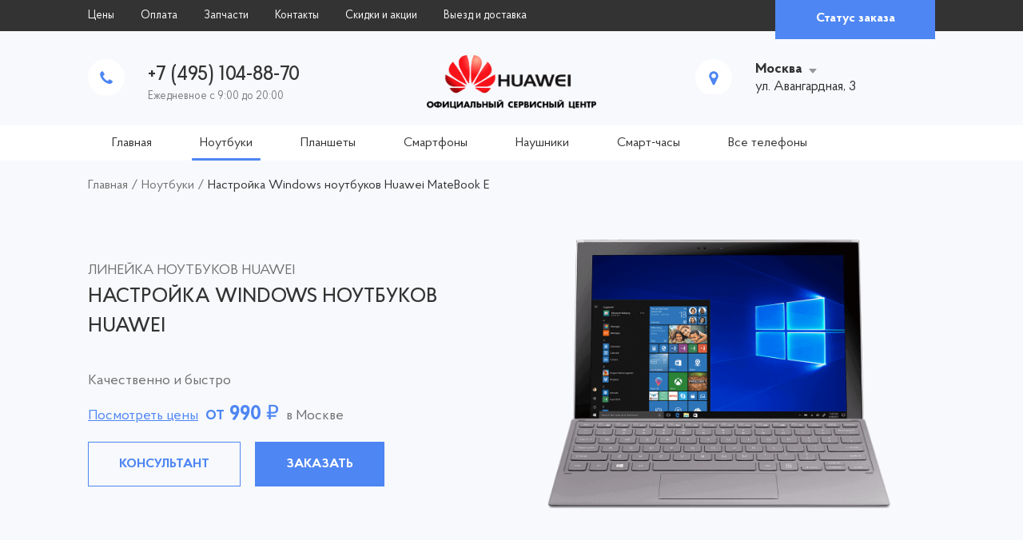

--- FILE ---
content_type: text/html; charset=UTF-8
request_url: https://huaweibox.ru/service/nastrojka-windows-noutbukov-huawei/
body_size: 16306
content:
<!doctype html>
<html lang="ru-RU">
<head>
	<!-- Google Tag Manager -->
<script data-rocketlazyloadscript='[data-uri]' ></script>
<!-- End Google Tag Manager -->
	<meta http-equiv="Content-Type" content="text/html; charset=UTF-8" />
    
	
	<!-- This site is optimized with the Yoast SEO plugin v15.2.1 - https://yoast.com/wordpress/plugins/seo/ -->
	<title>Настройка Windows ноутбуков Huawei от 990 руб. в официальном сервисном центре Хуавей</title><link rel="stylesheet" href="https://huaweibox.ru/wp-content/cache/min/1/17187a7a8eb2e9163da63cf2a1823e49.css" media="all" data-minify="1" />
	<meta name="description" content="Настройка Windows ноутбуков Huawei по низкой цене в официальном сервисном центре Хуавей. Надежно, с гарантией и возможным выездом! Постгарантийный ремонт и обслуживание ноутбуков Huawei и оригинальные запчасти в наличии. Сделайте заказ на сайте и по телефону!" />
	<meta name="robots" content="index, follow, max-snippet:-1, max-image-preview:large, max-video-preview:-1" />
	<link rel="canonical" href="https://huaweibox.ru/service/nastrojka-windows-noutbukov-huawei/" />
	<meta property="og:locale" content="ru_RU" />
	<meta property="og:type" content="article" />
	<meta property="og:title" content="Настройка Windows ноутбуков Huawei от 990 руб. в официальном сервисном центре Хуавей" />
	<meta property="og:description" content="Настройка Windows ноутбуков Huawei по низкой цене в официальном сервисном центре Хуавей. Надежно, с гарантией и возможным выездом! Постгарантийный ремонт и обслуживание ноутбуков Huawei и оригинальные запчасти в наличии. Сделайте заказ на сайте и по телефону!" />
	<meta property="og:url" content="https://huaweibox.ru/service/nastrojka-windows-noutbukov-huawei/" />
	<meta property="og:site_name" content="Ремонт Huawei" />
	<meta property="article:modified_time" content="2020-11-13T14:55:06+00:00" />
	<meta property="og:image" content="https://huaweibox.ru/wp-content/uploads/2020/11/nastrojka-windows.png" />
	<meta property="og:image:width" content="1000" />
	<meta property="og:image:height" content="800" />
	<meta name="twitter:card" content="summary_large_image" />
	<meta name="twitter:label1" content="Написано автором">
	<meta name="twitter:data1" content="Эляля">
	<meta name="twitter:label2" content="Примерное время для чтения">
	<meta name="twitter:data2" content="0 минут">
	<script type="application/ld+json" class="yoast-schema-graph">{"@context":"https://schema.org","@graph":[{"@type":"WebSite","@id":"https://huaweibox.ru/#website","url":"https://huaweibox.ru/","name":"\u0420\u0435\u043c\u043e\u043d\u0442 Huawei","description":"\u0420\u0435\u043c\u043e\u043d\u0442 Huawei","potentialAction":[{"@type":"SearchAction","target":"https://huaweibox.ru/?s={search_term_string}","query-input":"required name=search_term_string"}],"inLanguage":"ru-RU"},{"@type":"ImageObject","@id":"https://huaweibox.ru/service/nastrojka-windows-noutbukov-huawei/#primaryimage","inLanguage":"ru-RU","url":"https://huaweibox.ru/wp-content/uploads/2020/11/nastrojka-windows.png","width":1000,"height":800,"caption":"\u041d\u0430\u0441\u0442\u0440\u043e\u0439\u043a\u0430 Windows \u043d\u043e\u0443\u0442\u0431\u0443\u043a\u043e\u0432 Huawei"},{"@type":"WebPage","@id":"https://huaweibox.ru/service/nastrojka-windows-noutbukov-huawei/#webpage","url":"https://huaweibox.ru/service/nastrojka-windows-noutbukov-huawei/","name":"\u041d\u0430\u0441\u0442\u0440\u043e\u0439\u043a\u0430 Windows \u043d\u043e\u0443\u0442\u0431\u0443\u043a\u043e\u0432 Huawei \u043e\u0442 990 \u0440\u0443\u0431. \u0432 \u043e\u0444\u0438\u0446\u0438\u0430\u043b\u044c\u043d\u043e\u043c \u0441\u0435\u0440\u0432\u0438\u0441\u043d\u043e\u043c \u0446\u0435\u043d\u0442\u0440\u0435 \u0425\u0443\u0430\u0432\u0435\u0439","isPartOf":{"@id":"https://huaweibox.ru/#website"},"primaryImageOfPage":{"@id":"https://huaweibox.ru/service/nastrojka-windows-noutbukov-huawei/#primaryimage"},"datePublished":"2020-11-13T12:20:15+00:00","dateModified":"2020-11-13T14:55:06+00:00","description":"\u041d\u0430\u0441\u0442\u0440\u043e\u0439\u043a\u0430 Windows \u043d\u043e\u0443\u0442\u0431\u0443\u043a\u043e\u0432 Huawei \u043f\u043e \u043d\u0438\u0437\u043a\u043e\u0439 \u0446\u0435\u043d\u0435 \u0432 \u043e\u0444\u0438\u0446\u0438\u0430\u043b\u044c\u043d\u043e\u043c \u0441\u0435\u0440\u0432\u0438\u0441\u043d\u043e\u043c \u0446\u0435\u043d\u0442\u0440\u0435 \u0425\u0443\u0430\u0432\u0435\u0439. \u041d\u0430\u0434\u0435\u0436\u043d\u043e, \u0441 \u0433\u0430\u0440\u0430\u043d\u0442\u0438\u0435\u0439 \u0438 \u0432\u043e\u0437\u043c\u043e\u0436\u043d\u044b\u043c \u0432\u044b\u0435\u0437\u0434\u043e\u043c! \u041f\u043e\u0441\u0442\u0433\u0430\u0440\u0430\u043d\u0442\u0438\u0439\u043d\u044b\u0439 \u0440\u0435\u043c\u043e\u043d\u0442 \u0438 \u043e\u0431\u0441\u043b\u0443\u0436\u0438\u0432\u0430\u043d\u0438\u0435 \u043d\u043e\u0443\u0442\u0431\u0443\u043a\u043e\u0432 Huawei \u0438 \u043e\u0440\u0438\u0433\u0438\u043d\u0430\u043b\u044c\u043d\u044b\u0435 \u0437\u0430\u043f\u0447\u0430\u0441\u0442\u0438 \u0432 \u043d\u0430\u043b\u0438\u0447\u0438\u0438. \u0421\u0434\u0435\u043b\u0430\u0439\u0442\u0435 \u0437\u0430\u043a\u0430\u0437 \u043d\u0430 \u0441\u0430\u0439\u0442\u0435 \u0438 \u043f\u043e \u0442\u0435\u043b\u0435\u0444\u043e\u043d\u0443!","inLanguage":"ru-RU","potentialAction":[{"@type":"ReadAction","target":["https://huaweibox.ru/service/nastrojka-windows-noutbukov-huawei/"]}]}]}</script>
	<!-- / Yoast SEO plugin. -->


<link rel='dns-prefetch' href='//www.google.com' />
<link href='https://fonts.gstatic.com' crossorigin rel='preconnect' />


<style id='rocket-lazyload-inline-css' type='text/css'>
.rll-youtube-player{position:relative;padding-bottom:56.23%;height:0;overflow:hidden;max-width:100%;}.rll-youtube-player iframe{position:absolute;top:0;left:0;width:100%;height:100%;z-index:100;background:0 0}.rll-youtube-player img{bottom:0;display:block;left:0;margin:auto;max-width:100%;width:100%;position:absolute;right:0;top:0;border:none;height:auto;cursor:pointer;-webkit-transition:.4s all;-moz-transition:.4s all;transition:.4s all}.rll-youtube-player img:hover{-webkit-filter:brightness(75%)}.rll-youtube-player .play{height:72px;width:72px;left:50%;top:50%;margin-left:-36px;margin-top:-36px;position:absolute;background:url(https://huaweibox.ru/wp-content/plugins/wp-rocket/assets/img/youtube.png) no-repeat;cursor:pointer}
</style>
<script type='text/javascript' src='https://huaweibox.ru/wp-includes/js/jquery/jquery.min.js?ver=3.5.1' id='jquery-core-js' defer></script>

<link rel="https://api.w.org/" href="https://huaweibox.ru/wp-json/" />
<link rel="preload" as="font" href="https://huaweibox.ru/wp-content/themes/remont/fonts/ProbaPro-Regular.woff" crossorigin>
<link rel="preload" as="font" href="https://huaweibox.ru/wp-content/themes/remont/fonts/ProbaPro-Bold.woff" crossorigin>
<link rel="preload" as="font" href="https://huaweibox.ru/wp-content/themes/remont/fonts/ProbaPro-Medium.woff" crossorigin><link rel="icon" href="https://huaweibox.ru/wp-content/uploads/2020/11/favicon-huawei.ico" sizes="32x32" />
<link rel="icon" href="https://huaweibox.ru/wp-content/uploads/2020/11/favicon-huawei.ico" sizes="192x192" />
<link rel="apple-touch-icon" href="https://huaweibox.ru/wp-content/uploads/2020/11/favicon-huawei.ico" />
<meta name="msapplication-TileImage" content="https://huaweibox.ru/wp-content/uploads/2020/11/favicon-huawei.ico" />
<noscript><style id="rocket-lazyload-nojs-css">.rll-youtube-player, [data-lazy-src]{display:none !important;}</style></noscript>	<meta name="viewport" content="width=device-width, initial-scale=1.0">
	<style>
body {
	color: #707070;
	}
a {
	color: #4E86F3;
	}
a:hover {
	color: #6798F5;
	}
.a2{
	color: #333333;
	}
.a2:hover{
	color: #4E86F3;
	}
h1, h2, h3, h4, h5, h6, .h1, .h2, .h3, .h4, .h5, .h6, .title, .sub_title, .left_title, .table_title, .title_c {
	color: #333333;
	}
.form_title {
	color: #333333;
	}
.inp, .ta {
	color: #333333;
	}
.jq-selectbox ul {
	color: #333333;
	}
.btn {
	border: 1px solid #4E86F3;
	background: #4E86F3;
	color: #fff;
	}
.btn:hover{
	border-color: #4E86F3;
	background-color: #4E86F3;
	box-shadow: 0px 3px 15px rgba(78, 134, 243, 0.5);
	color: #fff;
	}
.btn:active{
	border-color: #6798F5;
	background-color: #6798F5;
	box-shadow: none;
	}
.btn_c2 {
	border-color: #4E86F3;
	background-color: transparent;
	box-shadow: none;
	color: #4E86F3;
	}
.btn_c2:hover {
	border-color: #4E86F3;
	background-color: #4E86F3;
	color: #fff;
	}
.btn_c2:active {
	border-color: #6798F5;
	background-color: #6798F5;
	}
.table, .entry table {
	color: #333333;
	}
.top_tel_n a {
	color: #333333;
	}
.top_tel_n a:hover {
	color: #6798F5;
	}
.top_adr {
	color: #333333;
	}
.top_adr_c a {
	color: #333333;
	}
.top_adr_c a:hover {
	color: #6798F5;
	}
.loc_cs li a, .loc_cs li a:hover {
	color: #333333;
	}
.main_nav ul li a {
	color: #333333;
	}
.main_nav ul li a:hover {
	color: #4E86F3;
	}
.main_nav ul li a:before {
	background: #4E86F3;
	}
.breadc {
	color: #333333;
	}
.breadc a, .breadc .sep{
	color: #707070;
	}
.breadc a:hover {
	color: #333333;
	}
.slide_t {
	color: #333333;
	}
.slide_t2 {
	color: #4E86F3;
	}
.slide_p span {
	color: #4E86F3;
	}
.slick-dots li button{
	border: 2px solid #f7f9fc;
	}
.slick-dots li button:hover, .slick-dots li.slick-active button {
	border: 2px solid #4E86F3;
	}
.plit, .plit:hover {
	color: #707070;
	}
.plit_t {
	color: #333333;
	}
.plit_p {
	color: #333333;
	}
.plitc, .plitc:hover {
	color: #707070;
	}
.plitc_t {
	color: #333333;
	}
.plitc_p {
	color: #333333;
	}
.tabs li a {
	color: #707070;
	}
.tabs li a:hover {
	border-color: #4E86F3;
	color: #4E86F3;
	}
.tabs li.ui-tabs-active a {
	background: #4E86F3;
	border-color: #4E86F3;
	color: #fff;
	}
.ab {
	color: #333333;
	}
.ab_t {
	color: #4E86F3;
	}
.ab_tel a {
	color: #333333;
	}
.ab_tel a:hover {
	color: #4E86F3;
	}
.step:before {
	background: #4E86F3;
	}
.step span {
	color: #4E86F3;
	}
.step span:before {
	border: 1px solid #4E86F3;
	}
.tags_ul a {
	color: #333333;
	}
.tags_ul a:hover {
	background: #4E86F3;
	color: #fff;
	}
.post_list_t {
	color: #4E86F3;
	}
.prod_list_t {
	color: #4E86F3;
	}
.prod_list_t a {
	color: #333333;
	}
.prod_list_t a:hover {
	color: #4E86F3;
	}
.prod_list_p {
	color: #333333;
	}
.p_nav a {
	color: #707070;
	}
.p_nav a:hover, .p_nav .current {
	color: #4E86F3;
	border-color: #4E86F3;
	}
.cont_top {
	color: #333333;
	}
.cont_time_t {
	color: #707070;
	}
.cont_tel a {
	color: #333333;
	}
.cont_tel a:hover {
	color: #4E86F3;
	}
.cont_mail a {
	color: #333333;
	}
.cont_mail a:hover {
	color: #4E86F3;
	}
.bot_t {
	color: #333333;
	}
.nav_bot ul li a {
	color: #333333;
	}
.nav_bot ul li a:hover, .nav_bot ul li.current-menu-item a, .nav_bot ul li.current-menu-parent a, .nav_bot ul li.current-menu-ancestor a, .nav_bot ul li.current-post-ancestor a, .nav_bot ul li.current-page-ancestor a, .nav_bot ul li.current-prod-ancestor a {
	color: #4E86F3;
	}
.hide_text_show {
	color: #4E86F3;
	}
.bot_cont {
	color: #333333;
	}
.bot_cont, .bot_cont a {
	color: #333333;
	}
.bot_cont a:hover {
	color: #4E86F3;
	}
</style>	
	
	<link rel="stylesheet" href="https://huaweibox.ru/wp-content/themes/remont/style980.css" media="screen and (max-width: 1140px)">
	<link rel="stylesheet" href="https://huaweibox.ru/wp-content/themes/remont/style760.css" media="screen and (max-width: 1020px)">
	<link rel="stylesheet" href="https://huaweibox.ru/wp-content/themes/remont/style320.css" media="screen and (max-width: 759px)">
	<meta name="yandex-verification" content="eb6408d16d1b417e" />
</head>
<body>
	<!-- Google Tag Manager (noscript) -->
<noscript><iframe src="https://www.googletagmanager.com/ns.html?id=GTM-M3K8S9H"
height="0" width="0" style="display:none;visibility:hidden"></iframe></noscript>
<!-- End Google Tag Manager (noscript) -->
<header>
	<div class="top">
		<div class="wrap">
			<span class="show_nav"><span></span></span>
			<nav class="top_nav">
				<ul id="menu-verxnee-menyu" class="menu"><li id="menu-item-27745" class="menu-item menu-item-type-post_type menu-item-object-page menu-item-27745"><a href="https://huaweibox.ru/price/">Цены</a></li>
<li id="menu-item-27791" class="menu-item menu-item-type-post_type menu-item-object-page menu-item-27791"><a href="https://huaweibox.ru/oplata/">Оплата</a></li>
<li id="menu-item-27747" class="menu-item menu-item-type-post_type menu-item-object-page menu-item-27747"><a href="https://huaweibox.ru/zapchasti/">Запчасти</a></li>
<li id="menu-item-27748" class="menu-item menu-item-type-post_type menu-item-object-page menu-item-27748"><a href="https://huaweibox.ru/kontakty/">Контакты</a></li>
<li id="menu-item-28328" class="menu-item menu-item-type-post_type menu-item-object-page menu-item-28328"><a href="https://huaweibox.ru/skidki/">Скидки и акции</a></li>
<li id="menu-item-28329" class="menu-item menu-item-type-post_type menu-item-object-page menu-item-28329"><a href="https://huaweibox.ru/dostavka-tekhniki/">Выезд и доставка</a></li>
</ul>				<div class="top_nav_m"><ul id="menu-glavnaya" class="menu"><li id="menu-item-28863" class="menu-item menu-item-type-custom menu-item-object-custom menu-item-28863"><a href="https://huaweibox.ru/?from=logo">Главная</a></li>
<li id="menu-item-267" class="menu-item menu-item-type-taxonomy menu-item-object-cats current-service-ancestor current-menu-parent current-service-parent menu-item-267"><a href="https://huaweibox.ru/cats/noutbuki/">Ноутбуки</a></li>
<li id="menu-item-27741" class="menu-item menu-item-type-custom menu-item-object-custom menu-item-27741"><a href="/cats/planshety/">Планшеты</a></li>
<li id="menu-item-27743" class="menu-item menu-item-type-custom menu-item-object-custom menu-item-27743"><a href="/cats/smartfony/">Смартфоны</a></li>
<li id="menu-item-27744" class="menu-item menu-item-type-custom menu-item-object-custom menu-item-27744"><a href="/cats/naushniki/">Наушники</a></li>
<li id="menu-item-27742" class="menu-item menu-item-type-custom menu-item-object-custom menu-item-27742"><a href="/cats/smart-chasy/">Смарт-часы</a></li>
<li id="menu-item-28896" class="menu-item menu-item-type-custom menu-item-object-custom menu-item-28896"><a href="/cats/smartfony/?type=prod">Все телефоны</a></li>
</ul></div>
			</nav>
			<div class="top_stat"><a class="btn btn_s2 modal" href="#modal_stat">Статус заказа</a></div>
			<div class="clear"></div>
		</div>
	</div>
	<div class="wrap">
		<div class="top_c">
			<div class="logo"><a href="https://huaweibox.ru"><img alt="Ремонт Huawei" src="data:image/svg+xml,%3Csvg%20xmlns='http://www.w3.org/2000/svg'%20viewBox='0%200%200%200'%3E%3C/svg%3E" data-lazy-src="https://huaweibox.ru/wp-content/uploads/2020/11/logotip-servisnogo-centra-huawei.png" /><noscript><img alt="Ремонт Huawei" src="https://huaweibox.ru/wp-content/uploads/2020/11/logotip-servisnogo-centra-huawei.png" /></noscript></a></div>
						<div class="top_tel">
				<div class="top_tel_n loc_t"><a href="tel:+7(495)104-88-70">+7 (495) 104-88-70</a></div>
				Ежедневное с 9:00 до 20:00
			</div>
			<div class="top_adr">
				<div class="top_adr_c loc_c"><a href="#">Москва</a></div>
				<div class="loc_a">ул. Авангардная, 3</div>
								<ul class="loc_cs">
										<li class="loc_set active"><a data-id="0" data-tel="+7 (495) 104-88-70" data-adress="ул. Авангардная, 3" href="#">Москва</a></li>
										<li class="loc_set"><a data-id="1" data-tel="+7 (495) 104-88-70" data-adress="Пушкина, 54" href="#">Санкт-Петербург</a></li>
										<li class="loc_set"><a data-id="2" data-tel="+7 (495) 104-88-70" data-adress="ул. Красноармейская, 103" href="#">Ростов-на-Дону</a></li>
										<li class="loc_set"><a data-id="3" data-tel="+7 (495) 104-88-70" data-adress="ул. Чистопольская, 5" href="#">Казань</a></li>
										<li class="loc_set"><a data-id="4" data-tel="+7 (495) 104-88-70" data-adress="Верх-Исетский бульвар, 13" href="#">Екатеринбург</a></li>
										<li class="loc_set"><a data-id="5" data-tel="+7 (495) 104-88-70" data-adress="Ленина, 67" href="#">Волгоград</a></li>
										<li class="loc_set"><a data-id="6" data-tel="+7 (495) 104-88-70" data-adress="ул. Пархоменко, 14" href="#">Уфа</a></li>
									</ul>
							</div>
			<div class="clear"></div>
		</div>
	</div>
	<nav class="main_nav">
		<div class="wrap">
			<ul id="menu-glavnaya-1" class="menu"><li class="menu-item menu-item-type-custom menu-item-object-custom menu-item-28863"><a href="https://huaweibox.ru/?from=logo">Главная</a></li>
<li class="menu-item menu-item-type-taxonomy menu-item-object-cats current-service-ancestor current-menu-parent current-service-parent menu-item-267"><a href="https://huaweibox.ru/cats/noutbuki/">Ноутбуки</a></li>
<li class="menu-item menu-item-type-custom menu-item-object-custom menu-item-27741"><a href="/cats/planshety/">Планшеты</a></li>
<li class="menu-item menu-item-type-custom menu-item-object-custom menu-item-27743"><a href="/cats/smartfony/">Смартфоны</a></li>
<li class="menu-item menu-item-type-custom menu-item-object-custom menu-item-27744"><a href="/cats/naushniki/">Наушники</a></li>
<li class="menu-item menu-item-type-custom menu-item-object-custom menu-item-27742"><a href="/cats/smart-chasy/">Смарт-часы</a></li>
<li class="menu-item menu-item-type-custom menu-item-object-custom menu-item-28896"><a href="/cats/smartfony/?type=prod">Все телефоны</a></li>
</ul>			<div class="clear"></div>
		</div>
	</nav>
</header>
<div class="bg" style="background: url('') no-repeat center top;">
	<div class="wrap">
		<div class="breadc" typeof="BreadcrumbList" vocab="https://schema.org/"><!-- Breadcrumb NavXT 7.2.0 -->
<span property="itemListElement" typeof="ListItem"><a property="item" typeof="WebPage" title="Перейти к Ремонт Huawei." href="https://huaweibox.ru" class="home" ><span property="name">Главная</span></a><meta property="position" content="1"></span> <span class="sep">/</span> <span property="itemListElement" typeof="ListItem"><a property="item" typeof="WebPage" title="Go to the Ноутбуки Категория archives." href="https://huaweibox.ru/cats/noutbuki/?post_type=service" class="taxonomy cats" ><span property="name">Ноутбуки</span></a><meta property="position" content="2"></span> <span class="sep">/</span> <span property="itemListElement" typeof="ListItem"><span property="name" class="post post-service current-item">Настройка Windows ноутбуков Huawei MateBook E</span><meta property="url" content="https://huaweibox.ru/service/nastrojka-windows-noutbukov-huawei/"><meta property="position" content="3"></span></div>
	</div>
							<div class="wrap">
				<div class="slider">
										<div class="slide">
						<div class="slide_vn">
							<div class="slide_img scene"><div class="layer" data-depth="0.5">
                                    <img class="" src="data:image/svg+xml,%3Csvg%20xmlns='http://www.w3.org/2000/svg'%20viewBox='0%200%200%200'%3E%3C/svg%3E" alt="Настройка Windows ноутбуков Huawei" title="Настройка Windows ноутбуков Huawei" data-lazy-src="https://huaweibox.ru/wp-content/uploads/2020/11/nastrojka-windows.png" /><noscript><img class="" src="https://huaweibox.ru/wp-content/uploads/2020/11/nastrojka-windows.png" alt="Настройка Windows ноутбуков Huawei" title="Настройка Windows ноутбуков Huawei" /></noscript></div></div>							<div class="slide_l">
								<div class="slide_tt">Линейка ноутбуков Huawei</div>								<div class="slide_t"><h1>Настройка Windows ноутбуков Huawei</h1></div>																<div class="slide_e">Качественно и быстро</div>								<div class="slide_p"><a href="/price/">Посмотреть цены</a> <span>от <span>990</span> ₽</span> в Москве</div>								<div class="slide_go">
									<a class="btn btn_c2 modal" href="#modal_zay">Консультант</a>									<a class="btn modal" href="#modal_zay">Заказать</a>								</div>
							</div>
						</div>
					</div>
									</div>
			</div>
				<div class="wrap">
		<article class="post_page entry">
			<p>Наш сервис предлагает быстрое решение проблем, которые возникают в ноутбуках Huawei. Обратившись по поводу <strong>настройки Windows</strong> к нам, вы получите быстрое решение и гарантию на запчасти и произведённый ремонт в 1 год. Мы не тратим зря время наших клиентов, поэтому выполним настройку Windows за 1 день. Иногда сроки ремонта могут быть увеличены из-за сложной поломки или общего состояния ноутбука Хуавей.</p>
<p>Мастера бережно и аккуратно подходят к настройке Windows. Мы вернём ноутбук владельцу после ремонта в превосходном состоянии. Чтобы убедиться в качестве ремонта ноутбуков в нашем сервисе, <strong>прочтите отзывы о нашей работе на сайте</strong>.</p>
			<div class="clear"></div>
		</article>
	</div>

	
			<div class="wrap">
			<div class="tables">

				
				<div class="prins">		<div class="pays">
			<div class="pays_t">Мы принимаем:</div>
			<div class="pays_imgs"><a href="https://huaweibox.ru/oplata/"><img src="data:image/svg+xml,%3Csvg%20xmlns='http://www.w3.org/2000/svg'%20viewBox='0%200%200%200'%3E%3C/svg%3E" data-lazy-src="https://huaweibox.ru/wp-content/themes/remont/images/pay1.png" /><noscript><img src="https://huaweibox.ru/wp-content/themes/remont/images/pay1.png" /></noscript><img src="data:image/svg+xml,%3Csvg%20xmlns='http://www.w3.org/2000/svg'%20viewBox='0%200%200%200'%3E%3C/svg%3E" data-lazy-src="https://huaweibox.ru/wp-content/themes/remont/images/pay2.png" /><noscript><img src="https://huaweibox.ru/wp-content/themes/remont/images/pay2.png" /></noscript><img src="data:image/svg+xml,%3Csvg%20xmlns='http://www.w3.org/2000/svg'%20viewBox='0%200%200%200'%3E%3C/svg%3E" data-lazy-src="https://huaweibox.ru/wp-content/themes/remont/images/pay3.png" /><noscript><img src="https://huaweibox.ru/wp-content/themes/remont/images/pay3.png" /></noscript><img src="data:image/svg+xml,%3Csvg%20xmlns='http://www.w3.org/2000/svg'%20viewBox='0%200%200%200'%3E%3C/svg%3E" data-lazy-src="https://huaweibox.ru/wp-content/themes/remont/images/pay4.png" /><noscript><img src="https://huaweibox.ru/wp-content/themes/remont/images/pay4.png" /></noscript><img src="data:image/svg+xml,%3Csvg%20xmlns='http://www.w3.org/2000/svg'%20viewBox='0%200%200%200'%3E%3C/svg%3E" data-lazy-src="https://huaweibox.ru/wp-content/themes/remont/images/pay5.png" /><noscript><img src="https://huaweibox.ru/wp-content/themes/remont/images/pay5.png" /></noscript></a></div>
			<div class="clear"></div>
		</div></div>
				<div class="table_title">Стоимость ремонта ноутбуков Хуавей</div>
				<div class="clear"></div>
				<div class="entry_table">
				<table border="0" width="100%" cellspacing="0" cellpadding="0" class="table" data-btnt="">
					<tr>
						<th width="60%" valign="top">Наименование услуги</th>
						<th width="20%" valign="top">Цена</th>
						<th width="20%" valign="top">Время ремонта</th>
					</tr>
															<tr>
						<td valign="top" class="table_go_c"><a class="a2" href="https://huaweibox.ru/service/diagnostika-noutbukov-huawei/">Диагностика ноутбуков Huawei MateBook</a></td>
						<td valign="top" class="table_go">0 руб.</td>
						<td valign="top" class="table_go">30 мин</td>
					</tr>
										<tr>
						<td valign="top" class="table_go_c"><a class="a2" href="https://huaweibox.ru/service/zamena-kamery-v-noutbuke-huawei/">Замена камеры в ноутбуке Huawei</a></td>
						<td valign="top" class="table_go">790 руб.</td>
						<td valign="top" class="table_go">40 мин</td>
					</tr>
										<tr>
						<td valign="top" class="table_go_c"><a class="a2" href="https://huaweibox.ru/service/zamena-tachpada-noutbuka-huawei/">Замена тачпада ноутбука Хуавей</a></td>
						<td valign="top" class="table_go">790 руб.</td>
						<td valign="top" class="table_go">40 мин</td>
					</tr>
										<tr>
						<td valign="top" class="table_go_c"><a class="a2" href="https://huaweibox.ru/service/zamena-ozu-v-noutbukah-huawei/">Замена ОЗУ в ноутбуках Хуавей MateBook 13</a></td>
						<td valign="top" class="table_go">690 руб.</td>
						<td valign="top" class="table_go">50 мин</td>
					</tr>
										<tr>
						<td valign="top" class="table_go_c"><a class="a2" href="https://huaweibox.ru/service/remont-sistemy-ohlazhdeniya-noutbukov-huawei/">Ремонт системы охлаждения ноутбуков Huawei</a></td>
						<td valign="top" class="table_go">1390 руб.</td>
						<td valign="top" class="table_go">70 мин</td>
					</tr>
										<tr>
						<td valign="top" class="table_go_c"><a class="a2" href="https://huaweibox.ru/service/zamena-razemov-noutbuka-huawei/">Замена разъемов ноутбука Huawei MateBook X Pro</a></td>
						<td valign="top" class="table_go">990 руб.</td>
						<td valign="top" class="table_go">50 мин</td>
					</tr>
										<tr>
						<td valign="top" class="table_go_c"><a class="a2" href="https://huaweibox.ru/service/remont-yuzhnogo-mosta-v-noutbuke-huawei/">Ремонт южного моста в ноутбуке Хуавей</a></td>
						<td valign="top" class="table_go">1890 руб.</td>
						<td valign="top" class="table_go">130 мин</td>
					</tr>
										<tr>
						<td valign="top" class="table_go_c"><a class="a2" href="https://huaweibox.ru/service/pereustanovka-os-v-noutbuke-huawei/">Переустановка ОС в ноутбуке Хуавей MateBook 14</a></td>
						<td valign="top" class="table_go">890 руб.</td>
						<td valign="top" class="table_go">40 мин</td>
					</tr>
										<tr>
						<td valign="top" class="table_go_c"><a class="a2" href="https://huaweibox.ru/service/chistka-sistemy-ohlazhdeniya-noutbukov-huawei/">Чистка системы охлаждения ноутбуков Huawei</a></td>
						<td valign="top" class="table_go">790 руб.</td>
						<td valign="top" class="table_go">30 мин</td>
					</tr>
										<tr>
						<td valign="top" class="table_go_c"><a class="a2" href="https://huaweibox.ru/service/nastrojka-po-v-noutbukah-huawei/">Настройка ПО в ноутбуках Huawei MateBook X</a></td>
						<td valign="top" class="table_go">2390 руб.</td>
						<td valign="top" class="table_go">40 мин</td>
					</tr>
										<tr>
						<td valign="top" class="table_go_c"><a class="a2" href="https://huaweibox.ru/service/vosstanovlenie-cepi-pitaniya-noutbukov-huawei/">Восстановление цепи питания ноутбуков Хуавей</a></td>
						<td valign="top" class="table_go">2890 руб.</td>
						<td valign="top" class="table_go">90 мин</td>
					</tr>
										<tr>
						<td valign="top" class="table_go_c"><a class="a2" href="https://huaweibox.ru/service/zamena-severnogo-mosta-noutbuka-huawei/">Замена северного моста ноутбука Хуавей MateBook D</a></td>
						<td valign="top" class="table_go">2090 руб.</td>
						<td valign="top" class="table_go">120 мин</td>
					</tr>
										<tr>
						<td valign="top" class="table_go_c"><a class="a2" href="https://huaweibox.ru/service/nastrojka-drajverov-v-noutbuke-huawei/">Настройка драйверов в ноутбуке Huawei</a></td>
						<td valign="top" class="table_go">890 руб.</td>
						<td valign="top" class="table_go">20 мин</td>
					</tr>
										<tr>
						<td valign="top" class="table_go_c"><a class="a2" href="https://huaweibox.ru/service/nastrojka-windows-noutbukov-huawei/">Настройка Windows ноутбуков Huawei MateBook E</a></td>
						<td valign="top" class="table_go">990 руб.</td>
						<td valign="top" class="table_go">50 мин</td>
					</tr>
										<tr>
						<td valign="top" class="table_go_c"><a class="a2" href="https://huaweibox.ru/service/zamena-videochipa-v-noutbukah-huawei/">Замена видеочипа в ноутбуках Хуавей</a></td>
						<td valign="top" class="table_go">290 руб.</td>
						<td valign="top" class="table_go">110 мин</td>
					</tr>
										<tr>
						<td valign="top" class="table_go_c"><a class="a2" href="https://huaweibox.ru/service/remont-mikrofona-v-noutbuke-huawei/">Ремонт микрофона в ноутбуке Honor MagicBook</a></td>
						<td valign="top" class="table_go">1290 руб.</td>
						<td valign="top" class="table_go">70 мин</td>
					</tr>
										<tr>
						<td valign="top" class="table_go_c"><a class="a2" href="https://huaweibox.ru/service/zamena-processora-noutbuka-huawei/">Замена процессора ноутбука Хонор</a></td>
						<td valign="top" class="table_go">1190 руб.</td>
						<td valign="top" class="table_go">80 мин</td>
					</tr>
										<tr>
						<td valign="top" class="table_go_c"><a class="a2" href="https://huaweibox.ru/service/zamena-matricy-v-noutbukah-huawei/">Замена матрицы в ноутбуках Huawei</a></td>
						<td valign="top" class="table_go">690 руб.</td>
						<td valign="top" class="table_go">50 мин</td>
					</tr>
										<tr>
						<td valign="top" class="table_go_c"><a class="a2" href="https://huaweibox.ru/service/zamena-zhestkogo-diska-noutbukov-huawei/">Замена жесткого диска ноутбуков Huawei MateBook Pro</a></td>
						<td valign="top" class="table_go">490 руб.</td>
						<td valign="top" class="table_go">40 мин</td>
					</tr>
										<tr>
						<td valign="top" class="table_go_c"><a class="a2" href="https://huaweibox.ru/service/remont-kulera-v-noutbuke-huawei/">Ремонт кулера в ноутбуке Хуавей MateBook 14</a></td>
						<td valign="top" class="table_go">990 руб.</td>
						<td valign="top" class="table_go">40 мин</td>
					</tr>
										<tr>
						<td valign="top" class="table_go_c"><a class="a2" href="https://huaweibox.ru/service/remont-materinskoj-platy-noutbuka-huawei/">Ремонт материнской платы ноутбука Huawei MateBook X</a></td>
						<td valign="top" class="table_go">1890 руб.</td>
						<td valign="top" class="table_go">90 мин</td>
					</tr>
										<tr>
						<td valign="top" class="table_go_c"><a class="a2" href="https://huaweibox.ru/service/remont-bloka-pitaniya-v-noutbukah-huawei/">Ремонт блока питания в ноутбуках Huawei</a></td>
						<td valign="top" class="table_go">1990 руб.</td>
						<td valign="top" class="table_go">110 мин</td>
					</tr>
										<tr>
						<td valign="top" class="table_go_c"><a class="a2" href="https://huaweibox.ru/service/nastrojka-bios-v-noutbuke-huawei/">Настройка БИОС в ноутбуке Хуавей MateBook 13</a></td>
						<td valign="top" class="table_go">890 руб.</td>
						<td valign="top" class="table_go">60 мин</td>
					</tr>
										<tr>
						<td valign="top" class="table_go_c"><a class="a2" href="https://huaweibox.ru/service/remont-klaviatury-noutbukov-huawei/">Ремонт клавиатуры ноутбуков Huawei</a></td>
						<td valign="top" class="table_go">490 руб.</td>
						<td valign="top" class="table_go">30 мин</td>
					</tr>
										<tr>
						<td valign="top" class="table_go_c"><a class="a2" href="https://huaweibox.ru/service/remont-videokarty-noutbuka-huawei/">Ремонт видеокарты ноутбука Huawei</a></td>
						<td valign="top" class="table_go">2290 руб.</td>
						<td valign="top" class="table_go">40 мин</td>
					</tr>
									</table>
				</div>

			</div>
		</div>	<div class="wrap">
	<div class="ab">
		<div class="ab_bg">
			<div class="ab_l">
				<div class="ab_t">Нет цен на нужную вам услугу?</div>
				<div class="ab_e">Позвоните в контактный центр</div>
			</div>
			<div class="ab_c">
				<div class="ab_logo"><img alt="Ремонт Huawei" src="data:image/svg+xml,%3Csvg%20xmlns='http://www.w3.org/2000/svg'%20viewBox='0%200%200%200'%3E%3C/svg%3E" data-lazy-src="https://huaweibox.ru/wp-content/uploads/2020/11/logotip-servisnogo-centra-huawei.png" /><noscript><img alt="Ремонт Huawei" src="https://huaweibox.ru/wp-content/uploads/2020/11/logotip-servisnogo-centra-huawei.png" /></noscript></div>
				<div class="ab_tel loc_t"><a href="tel:+7 (495) 104-88-70">+7 (495) 104-88-70</a></div>
			</div>
			<div class="ab_r">
				<div class="ab_bt">или задайте вопрос мастеру</div>
				<div class="ab_go"><a class="btn modal" href="#modal_vop">Спросить</a></div>
			</div>
			<div class="clear"></div>
		</div>
	</div>
</div>			<div class="wrap">
			<div class="tags">

				<div class="title_c">Еще часто ремонтируют</div>				
				<div class="tags_ul">
															<a href="https://huaweibox.ru/prod/remont-noutbuka-honor-magicbook-pro/">Ремонт ноутбука Honor MagicBook Pro</a>
										<a href="https://huaweibox.ru/prod/remont-noutbuka-honor-magicbook-15/">Ремонт ноутбука Honor MagicBook 15</a>
										<a href="https://huaweibox.ru/prod/remont-honor-magicbook/">Ремонт ноутбука Honor MagicBook</a>
										<a href="https://huaweibox.ru/prod/remont-noutbuka-huawei-matebook/">Ремонт ноутбука Huawei Matebook</a>
										<a href="https://huaweibox.ru/prod/remont-noutbuka-huawei-matebook-x/">Ремонт ноутбука Huawei Matebook X</a>
										<a href="https://huaweibox.ru/prod/remont-noutbuka-honor-magicbook-14/">Ремонт ноутбука Honor MagicBook 14</a>
									</div>

			</div>
		</div>			<div class="steps_bg">
			<div class="wrap">
				<div class="steps">

					<div class="title_c">Алгоритм работы сервисного центра Huawei</div>					<div class="sub_title_c">Низкие цены, честная и качественная работа мастеров.</div>
					<div class="step step_f"><span>1</span>Принимаем вашу заявку <br />на ремонт техники <br />Huawei на сайте</div>
					<div class="step"><span>2</span>Вы передаете нам устройство, <br />приехав в сервсиный центр или заказав курьера</div>
					<div class="step"><span>3</span>Мастер проводит диагностику, <br />после согласовывает с вами <br />время и стоимость работы</div>
					<div class="step"><span>4</span>После диагностики мастер <br />устраняет все неисправности <br />вашего устройства</div>
					<div class="step step_l"><span>5</span>После реомнта вы получаете исправное устройство с гарантией на 1 год</div>
					<div class="clear"></div>
				</div>
			</div>
		</div>				<div class="wrap">
				<div class="plits">

				
													<div class="left_title">Ремонт Huawei в Москве</div>					<div class="prins">		<div class="pays">
			<div class="pays_t">Мы принимаем:</div>
			<div class="pays_imgs"><a href="https://huaweibox.ru/oplata/"><img src="data:image/svg+xml,%3Csvg%20xmlns='http://www.w3.org/2000/svg'%20viewBox='0%200%200%200'%3E%3C/svg%3E" data-lazy-src="https://huaweibox.ru/wp-content/themes/remont/images/pay1.png" /><noscript><img src="https://huaweibox.ru/wp-content/themes/remont/images/pay1.png" /></noscript><img src="data:image/svg+xml,%3Csvg%20xmlns='http://www.w3.org/2000/svg'%20viewBox='0%200%200%200'%3E%3C/svg%3E" data-lazy-src="https://huaweibox.ru/wp-content/themes/remont/images/pay2.png" /><noscript><img src="https://huaweibox.ru/wp-content/themes/remont/images/pay2.png" /></noscript><img src="data:image/svg+xml,%3Csvg%20xmlns='http://www.w3.org/2000/svg'%20viewBox='0%200%200%200'%3E%3C/svg%3E" data-lazy-src="https://huaweibox.ru/wp-content/themes/remont/images/pay3.png" /><noscript><img src="https://huaweibox.ru/wp-content/themes/remont/images/pay3.png" /></noscript><img src="data:image/svg+xml,%3Csvg%20xmlns='http://www.w3.org/2000/svg'%20viewBox='0%200%200%200'%3E%3C/svg%3E" data-lazy-src="https://huaweibox.ru/wp-content/themes/remont/images/pay4.png" /><noscript><img src="https://huaweibox.ru/wp-content/themes/remont/images/pay4.png" /></noscript><img src="data:image/svg+xml,%3Csvg%20xmlns='http://www.w3.org/2000/svg'%20viewBox='0%200%200%200'%3E%3C/svg%3E" data-lazy-src="https://huaweibox.ru/wp-content/themes/remont/images/pay5.png" /><noscript><img src="https://huaweibox.ru/wp-content/themes/remont/images/pay5.png" /></noscript></a></div>
			<div class="clear"></div>
		</div></div>
					<div class="clear"></div>
				
				
											
						
						<span class="plit plit_big">
							<span class="plit_img"><span><img src="data:image/svg+xml,%3Csvg%20xmlns='http://www.w3.org/2000/svg'%20viewBox='0%200%200%200'%3E%3C/svg%3E" data-lazy-src="https://huaweibox.ru/wp-content/uploads/2020/11/remont-smartfonov-huawei.png" /><noscript><img src="https://huaweibox.ru/wp-content/uploads/2020/11/remont-smartfonov-huawei.png" /></noscript></span></span>							<span class="plit_r">
								<a href="/cats/smartfony/" class="plit_t">Ремонт смартфонов Huawei</a>								<span class="plit_e">Замена дисплея / стекла, ремонт камеры, чистка динамиков, замена корпуса</span>								<span class="plit_p">от 360 руб.</span>							</span>
							<span class="clear"></span>
						</span>

						
																													
						
						<span class="plit">
							<span class="plit_img"><span><img src="data:image/svg+xml,%3Csvg%20xmlns='http://www.w3.org/2000/svg'%20viewBox='0%200%200%200'%3E%3C/svg%3E" data-lazy-src="https://huaweibox.ru/wp-content/uploads/2020/11/remont-planshetov-huawei.png" /><noscript><img src="https://huaweibox.ru/wp-content/uploads/2020/11/remont-planshetov-huawei.png" /></noscript></span></span>							<span class="plit_r">
								<a href="/cats/planshety/" class="plit_t">Ремонт планшетов MediaPad</a>								<span class="plit_e">Замена батареи, микросхемы, кнопок включения, чистка</span>								<span class="plit_p">от 340 руб.</span>							</span>
							<span class="clear"></span>
						</span>

						
																													
						
						<span class="plit">
							<span class="plit_img"><span><img src="data:image/svg+xml,%3Csvg%20xmlns='http://www.w3.org/2000/svg'%20viewBox='0%200%200%200'%3E%3C/svg%3E" data-lazy-src="https://huaweibox.ru/wp-content/uploads/2020/11/remont-noutbukov-huawei.png" /><noscript><img src="https://huaweibox.ru/wp-content/uploads/2020/11/remont-noutbukov-huawei.png" /></noscript></span></span>							<span class="plit_r">
								<a href="/cats/noutbuki/" class="plit_t">Ремонт ноутбуков MateBook</a>								<span class="plit_e">Ремонт видеокарты, клавиатуры, блока питания. замена матрицы</span>								<span class="plit_p">от 220 руб.</span>							</span>
							<span class="clear"></span>
						</span>

						
																													<div class="plits_l">
						
						<span class="plit plit_v3">
							<span class="plit_img"><span><img src="data:image/svg+xml,%3Csvg%20xmlns='http://www.w3.org/2000/svg'%20viewBox='0%200%200%200'%3E%3C/svg%3E" data-lazy-src="https://huaweibox.ru/wp-content/uploads/2020/11/remont-smartfonov-honor.png" /><noscript><img src="https://huaweibox.ru/wp-content/uploads/2020/11/remont-smartfonov-honor.png" /></noscript></span></span>							<span class="plit_r">
								<a href="/cats/smartfony/" class="plit_t">Ремонт Honor</a>								<span class="plit_e">Замена заднего стекла, настройка ПО</span>								<span class="plit_p">от 540 руб.</span>							</span>
							<span class="clear"></span>
						</span>

						
																													
						
						<span class="plit plit_v3">
							<span class="plit_img"><span><img src="data:image/svg+xml,%3Csvg%20xmlns='http://www.w3.org/2000/svg'%20viewBox='0%200%200%200'%3E%3C/svg%3E" data-lazy-src="https://huaweibox.ru/wp-content/uploads/2020/11/remont-naushnikov.png" /><noscript><img src="https://huaweibox.ru/wp-content/uploads/2020/11/remont-naushnikov.png" /></noscript></span></span>							<span class="plit_r">
								<a href="/cats/naushniki/" class="plit_t">Ремонт наушников </a>								<span class="plit_e">Замена амбушюр, кабеля, ремонт кнопок</span>								<span class="plit_p">от 360 руб.</span>							</span>
							<span class="clear"></span>
						</span>

						
																													
						
						<span class="plit plit_v4">
							<span class="plit_img"><span><img src="data:image/svg+xml,%3Csvg%20xmlns='http://www.w3.org/2000/svg'%20viewBox='0%200%200%200'%3E%3C/svg%3E" data-lazy-src="https://huaweibox.ru/wp-content/uploads/2020/11/remont-planshetov-huawei-2.png" /><noscript><img src="https://huaweibox.ru/wp-content/uploads/2020/11/remont-planshetov-huawei-2.png" /></noscript></span></span>							<span class="plit_r">
								<a href="/cats/planshety/" class="plit_t">Ремонт планшетов</a>								<span class="plit_e">Ремонт вибромотора, элементов корпуса, GPS</span>								<span class="plit_p">от 490 руб.</span>							</span>
							<span class="clear"></span>
						</span>

						
																													
						
						<span class="plit plit_v5">
							<span class="plit_img"><span><img src="data:image/svg+xml,%3Csvg%20xmlns='http://www.w3.org/2000/svg'%20viewBox='0%200%200%200'%3E%3C/svg%3E" data-lazy-src="https://huaweibox.ru/wp-content/uploads/2020/11/remont-noutbukov-huawei-1.png" /><noscript><img src="https://huaweibox.ru/wp-content/uploads/2020/11/remont-noutbukov-huawei-1.png" /></noscript></span></span>							<span class="plit_r">
								<a href="/cats/noutbuki/" class="plit_t">Ремонт ноутбуков Хуавей</a>								<span class="plit_e">Настройка биос, настройка Windows, замена тачпада</span>								<span class="plit_p">от 640 руб.</span>							</span>
							<span class="clear"></span>
						</span>

						
																													
						
						<span class="plit plit_v6">
														<span class="plit_r">
								<a href="/cats/noutbuki/" class="plit_t">Ремонт ноутбуков Honor / Huawei</a>																<span class="plit_p">от 780 руб.</span>							</span>
							<span class="clear"></span>
						</span>

						
																													
						
						<span class="plit plit_v6">
														<span class="plit_r">
								<a href="/cats/smartfony/" class="plit_t">Ремонт телефонов Huawei</a>																<span class="plit_p">от 590 руб</span>							</span>
							<span class="clear"></span>
						</span>

						
						</div>																							
						
						<span class="plit plit_v7">
							<span class="plit_img"><span><img src="data:image/svg+xml,%3Csvg%20xmlns='http://www.w3.org/2000/svg'%20viewBox='0%200%200%200'%3E%3C/svg%3E" data-lazy-src="https://huaweibox.ru/wp-content/uploads/2020/11/remont-smart-chasov-huawei.png" /><noscript><img src="https://huaweibox.ru/wp-content/uploads/2020/11/remont-smart-chasov-huawei.png" /></noscript></span></span>							<span class="plit_r">
								<a href="/cats/smart-chasy/" class="plit_t">Ремонт смарт-часов Huawei / Honor</a>								<span class="plit_e">Замена стекла, сенсора, динамика, прошивка</span>								<span class="plit_p">от 210 руб.</span>							</span>
							<span class="clear"></span>
						</span>

						
																													
						
						<span class="plit plit_v8">
							<span class="plit_img"><span><img src="data:image/svg+xml,%3Csvg%20xmlns='http://www.w3.org/2000/svg'%20viewBox='0%200%200%200'%3E%3C/svg%3E" data-lazy-src="https://huaweibox.ru/wp-content/uploads/2020/11/remont-planshetov-huawei-3.png" /><noscript><img src="https://huaweibox.ru/wp-content/uploads/2020/11/remont-planshetov-huawei-3.png" /></noscript></span></span>							<span class="plit_r">
								<a href="/cats/planshety/" class="plit_t">Ремонт планшетов Хонор / Хуавей</a>																<span class="plit_p">от 380 руб.</span>							</span>
							<span class="clear"></span>
						</span>

						
																																	<div class="clear"></div>

								</div>
			</div>			<div class="preims_bg">
			<div class="wrap">
				<div class="preims">

					<div class="title_c">Почему владельцы Huawei ремонтируют технику в нашем сервисном центре</div>					<div class="sub_title_c">Низкие цены, честная и качественная работа мастеров.</div>
					<div class="preim preim1">Бережная бесплатная <br />доставка</div>
					<div class="preim preim2">Ремонт техники <br />за 1 час</div>
					<div class="preim preim3">Ремонт по стандарту <br />производителя</div>
					<div class="preim preim4">Мы не прячемся от <br />своих клиентов</div>
					<div class="preim preim5">Даем гарантию на <br />проделанную работу</div>
					<div class="clear"></div>
				</div>
			</div>
		</div>			<div class="rews_bg">
			<div class="wrap">
				<div class="rews">
					<div class="title_c">Отзывы о сервисном центре Huawei / Honor</div>					<div class="sub_title_c">Низкие цены, честная и качественная работа мастеров.</div>					<div class="rews_slider">
																		<div class="rews_sld">
							<div class="rews_slide">
								<div class="post_list_t">Алёна Трушкина ремонт ноутбука Huawei</div>
								<div class="post_list_d">18.12.2020</div>
								<div class="post_list_e">
<p>Сдавала сюда свой ноутбук Huawei. Ноутбук включался, кулер жужжал но, изображение на экран не выводил. Диагностировали причину поломки быстро, но ремонт длился почти 2 дня. Самое главное, что после ремонта все мои данные были на месте, ничего не пропало!. Огромное спасибо Вашим сотрудникам!</p>
</div>
							</div>
						</div>
												<div class="rews_sld">
							<div class="rews_slide">
								<div class="post_list_t">Пал Палыч ремонт планшета Huawei</div>
								<div class="post_list_d">21.11.2020</div>
								<div class="post_list_e">
<p>Ремонтировал я в сервисе планшет Хуавей и остался весьма доволен. Трудно было найти действительно хороших мастеров, но все таки я нашел их здесь. Когда у меня, сломался планшет (перестал включаться) я начал искать мастера по ремонту планшетов. На карте в нашем районе показывает много организаций, но кому не звоню, предлагают мастера отправить ко мне домой. А я хотел сам приехать в сервисный центр чтобы посмотреть как они работают вживую и на месте принять решение о ремонте. Приехал сюда оставил планшет и на следующий день мне позвонили и сказали цену. После моего согласия они починили и дали гарантию 3 месяца на ремонт. Надеюсь мне она не понадобится.</p>
</div>
							</div>
						</div>
												<div class="rews_sld">
							<div class="rews_slide">
								<div class="post_list_t">Иван Романов ремонт Huawei 9x</div>
								<div class="post_list_d">16.10.2020</div>
								<div class="post_list_e">
<p>сломался телефон Huawei 9x, обратился в этот сервис. быстро и качественно выполнили работу. спасибо, рекомендую</p>
</div>
							</div>
						</div>
												<div class="rews_sld">
							<div class="rews_slide">
								<div class="post_list_t">Инна Скворцова ремонт Huawei 7с</div>
								<div class="post_list_d">04.10.2020</div>
								<div class="post_list_e">
<p>Разбила телефон Хуавей 7с, на этот раз только стекло, тачпад при этом целый. Здесь в сервисе все оперативно починили за пару часов, при этом совсем недорого</p>
</div>
							</div>
						</div>
												<div class="rews_sld">
							<div class="rews_slide">
								<div class="post_list_t">Сергей Куркин ремонт Huawei</div>
								<div class="post_list_d">15.09.2020</div>
								<div class="post_list_e">
<p>Номер заказа С 8713, отлично работают ребята! Теперь я рекомендую данный сервисный центр друзьям, быстро и недорого.</p>
</div>
							</div>
						</div>
											</div>
					<div class="rews_all"><a class="btn btn_c2" href="https://huaweibox.ru/category/otzyvy/">Прочитать отзывы</a></div>
				</div>
			</div>
		</div>	<div class="map">
	<div class="wrap">
		<div class="bot_form"><div role="form" class="wpcf7" id="wpcf7-f5-p28513-o1" lang="ru-RU" dir="ltr">
<div class="screen-reader-response"><p role="status" aria-live="polite" aria-atomic="true"></p> <ul></ul></div>
<form action="/service/nastrojka-windows-noutbukov-huawei/#wpcf7-f5-p28513-o1" method="post" class="wpcf7-form init" novalidate="novalidate" data-status="init">
<div style="display: none;">
<input type="hidden" name="_wpcf7" value="5" />
<input type="hidden" name="_wpcf7_version" value="5.3.2" />
<input type="hidden" name="_wpcf7_locale" value="ru_RU" />
<input type="hidden" name="_wpcf7_unit_tag" value="wpcf7-f5-p28513-o1" />
<input type="hidden" name="_wpcf7_container_post" value="28513" />
<input type="hidden" name="_wpcf7_posted_data_hash" value="" />
<input type="hidden" name="_wpcf7_recaptcha_response" value="" />
</div>
<div class="form_title">Оставить заявку на ремонт</div>
<div class="form_desc">Оставьте ваш вопрос через форму обратной связи и вам перезвонит именно мастер и ответит без навязывания  каких - либо услуг.</div>
<div class="form_line"><span class="wpcf7-form-control-wrap your-name"><input type="text" name="your-name" value="" size="40" class="wpcf7-form-control wpcf7-text wpcf7-validates-as-required inp" aria-required="true" aria-invalid="false" placeholder="Ваше имя" /></span></div>
<div class="form_line"><span class="wpcf7-form-control-wrap phone"><input type="tel" name="phone" value="" size="40" class="wpcf7-form-control wpcf7-text wpcf7-tel wpcf7-validates-as-required wpcf7-validates-as-tel inp tel" aria-required="true" aria-invalid="false" placeholder="Телефон" /></span></div>
<div class="form_line"><span class="wpcf7-form-control-wrap device"><select name="device" class="wpcf7-form-control wpcf7-select" aria-invalid="false"><option value="Ноутбук">Ноутбук</option><option value="Смартфон">Смартфон</option><option value="Смарт-часы">Смарт-часы</option><option value="Планшет">Планшет</option><option value="Наушники">Наушники</option></select></span></div>
<div class="form_line"><span class="wpcf7-form-control-wrap message"><textarea name="message" cols="40" rows="10" class="wpcf7-form-control wpcf7-textarea ta" aria-invalid="false" placeholder="Ваше сообщение"></textarea></span></div>
<div class="none"><span class="wpcf7-form-control-wrap city"><input type="text" name="city" value="" size="40" class="wpcf7-form-control wpcf7-text inp_city" aria-invalid="false" /></span><span class="wpcf7-form-control-wrap htitle"><input type="text" name="htitle" value="" size="40" class="wpcf7-form-control wpcf7-text inp_htitle" aria-invalid="false" /></span></div>
<div class="form_sub"><input type="submit" value="Отправить" class="wpcf7-form-control wpcf7-submit btn btn_s3" /></div>
<div class="form_sog"><span class="wpcf7-form-control-wrap acceptance-302"><span class="wpcf7-form-control wpcf7-acceptance"><span class="wpcf7-list-item"><label><input type="checkbox" name="acceptance-302" value="1" aria-invalid="false" /><span class="wpcf7-list-item-label">Согласен на <a href="/privacy-policy/">обработку персональных данных</a></span></label></span></span></span></div>
<div class="wpcf7-response-output" aria-hidden="true"></div></form></div></div>
	</div>
	<iframe loading="lazy" src="about:blank" width="660" height="580" frameborder="0" data-rocket-lazyload="fitvidscompatible" data-lazy-src="https://yandex.ru/map-widget/v1/?um=constructor%3Aaf04d680158dea24cbec3539818b58696db3aa39db8b58b2b1216b17c800eb33&#038;source=constructor"></iframe><noscript><iframe src="https://yandex.ru/map-widget/v1/?um=constructor%3Aaf04d680158dea24cbec3539818b58696db3aa39db8b58b2b1216b17c800eb33&amp;source=constructor" width="660" height="580" frameborder="0"></iframe></noscript></div>	<div class="wrap">
	<div class="bot_text entry">
		<div class="hide_text"><p>Настройка Windows проводится уверенными руками профессиональных специалистов официального сервисного центра с использованием дорогого и точного оборудования. Обратившись с ноутбуком на диагностику и починку к нам, вы получите безупречное качество ремонта. В работе мы используем профессиональные инструменты: <strong>осциллографы Rohde &amp; Schwarz RTC1002, паяльные станции LUKEY 852D+, мультиметры APPA 505</strong> и другое профессиональное оборудование.</p>
<p>Благодаря хорошему оснащению мастерской и опытным мастерам, настройка Windows <strong>занимает 1 день</strong>. Поэтому, чтобы сберечь своё время и снова пользоваться ноутбуком на следующий день, обращайтесь для настройки Windows в наш сервисный центр. Вы получите обратно работающий ноутбук в сжатые сроки и не переплатите.</p>
</div>
	</div>
</div>

</div>

<footer>
	<div class="wrap">
		<div class="logo_bot"><a href="https://huaweibox.ru"><img alt="Ремонт Huawei" src="data:image/svg+xml,%3Csvg%20xmlns='http://www.w3.org/2000/svg'%20viewBox='0%200%200%200'%3E%3C/svg%3E" data-lazy-src="https://huaweibox.ru/wp-content/uploads/2020/11/logotip-servisnogo-centra-huawei.png" /><noscript><img alt="Ремонт Huawei" src="https://huaweibox.ru/wp-content/uploads/2020/11/logotip-servisnogo-centra-huawei.png" /></noscript></a></div>
				<div class="pays">
			<div class="pays_t">Мы принимаем:</div>
			<div class="pays_imgs"><a href="https://huaweibox.ru/oplata/"><img src="data:image/svg+xml,%3Csvg%20xmlns='http://www.w3.org/2000/svg'%20viewBox='0%200%200%200'%3E%3C/svg%3E" data-lazy-src="https://huaweibox.ru/wp-content/themes/remont/images/pay1.png" /><noscript><img src="https://huaweibox.ru/wp-content/themes/remont/images/pay1.png" /></noscript><img src="data:image/svg+xml,%3Csvg%20xmlns='http://www.w3.org/2000/svg'%20viewBox='0%200%200%200'%3E%3C/svg%3E" data-lazy-src="https://huaweibox.ru/wp-content/themes/remont/images/pay2.png" /><noscript><img src="https://huaweibox.ru/wp-content/themes/remont/images/pay2.png" /></noscript><img src="data:image/svg+xml,%3Csvg%20xmlns='http://www.w3.org/2000/svg'%20viewBox='0%200%200%200'%3E%3C/svg%3E" data-lazy-src="https://huaweibox.ru/wp-content/themes/remont/images/pay3.png" /><noscript><img src="https://huaweibox.ru/wp-content/themes/remont/images/pay3.png" /></noscript><img src="data:image/svg+xml,%3Csvg%20xmlns='http://www.w3.org/2000/svg'%20viewBox='0%200%200%200'%3E%3C/svg%3E" data-lazy-src="https://huaweibox.ru/wp-content/themes/remont/images/pay4.png" /><noscript><img src="https://huaweibox.ru/wp-content/themes/remont/images/pay4.png" /></noscript><img src="data:image/svg+xml,%3Csvg%20xmlns='http://www.w3.org/2000/svg'%20viewBox='0%200%200%200'%3E%3C/svg%3E" data-lazy-src="https://huaweibox.ru/wp-content/themes/remont/images/pay5.png" /><noscript><img src="https://huaweibox.ru/wp-content/themes/remont/images/pay5.png" /></noscript></a></div>
			<div class="clear"></div>
		</div>		<div class="clear"></div>
		<nav class="nav_bot nav_bot_cols">
			<div class="bot_t">Ремонт</div>
			<ul id="menu-vidy-texniki" class="menu"><li id="menu-item-27761" class="menu-item menu-item-type-custom menu-item-object-custom menu-item-27761"><a href="https://huaweibox.ru/cats/noutbuki/">Ноутбуки</a></li>
<li id="menu-item-27762" class="menu-item menu-item-type-custom menu-item-object-custom menu-item-27762"><a href="https://huaweibox.ru/cats/planshety/">Планшеты</a></li>
<li id="menu-item-27763" class="menu-item menu-item-type-custom menu-item-object-custom menu-item-27763"><a href="https://huaweibox.ru/cats/smartfony/">Смартфоны</a></li>
<li id="menu-item-27764" class="menu-item menu-item-type-custom menu-item-object-custom menu-item-27764"><a href="https://huaweibox.ru/cats/naushniki/">Наушники</a></li>
<li id="menu-item-27765" class="menu-item menu-item-type-custom menu-item-object-custom menu-item-27765"><a href="https://huaweibox.ru/cats/smart-chasy/">Смарт-часы</a></li>
</ul>		</nav>
		<nav class="nav_bot">
			<div class="bot_t">Информация</div>
			<ul id="menu-informaciya" class="menu"><li id="menu-item-27757" class="menu-item menu-item-type-post_type menu-item-object-page menu-item-27757"><a href="https://huaweibox.ru/zapchasti/">Запчасти</a></li>
<li id="menu-item-27758" class="menu-item menu-item-type-post_type menu-item-object-page menu-item-27758"><a href="https://huaweibox.ru/kontakty/">Контакты</a></li>
<li id="menu-item-27760" class="menu-item menu-item-type-post_type menu-item-object-page menu-item-27760"><a href="https://huaweibox.ru/price/">Цены</a></li>
<li id="menu-item-28325" class="menu-item menu-item-type-post_type menu-item-object-page menu-item-28325"><a href="https://huaweibox.ru/oplata/">Оплата</a></li>
<li id="menu-item-28330" class="menu-item menu-item-type-post_type menu-item-object-page menu-item-28330"><a href="https://huaweibox.ru/dostavka-tekhniki/">Выезд и доставка</a></li>
<li id="menu-item-28331" class="menu-item menu-item-type-post_type menu-item-object-page menu-item-28331"><a href="https://huaweibox.ru/skidki/">Скидки и акции</a></li>
</ul>		</nav>
		<div class="bot_cont">
			<div class="bot_t">Контакты</div>
						<div class="bot_tel">
				<div class="bot_tel_n loc_t"><a href="tel:+7 (495) 104-88-70">+7 (495) 104-88-70</a></div>
				<div class="bot_tel_t">Ежедневное с 9:00 до 20:00</div>
			</div>
			<div class="bot_adr">
				<div class="bot_adr_c loc_c">Москва</div>
				<a href="https://huaweibox.ru/kontakty/" class="loc_a">ул. Авангардная, 3</a>
			</div>
			<div class="bot_soc">
				<a class="bot_soc_f" href="#"></a>
				<a class="bot_soc_v" href="#"></a>
				<a class="bot_soc_y" href="#"></a>
				<a class="bot_soc_w" href="#"></a>
			</div>
			<div class="bot_ps"><a href="https://huaweibox.ru/privacy-policy/">Пользовательское соглашение</a></div>
			<div class="copy">&copy; Ремонт техники Huawei (Хуавей) 2026</div>
		</div>
		<div class="clear"></div>
		<div class="bot_rul">*Все названия компаний и торговые марки являются собственностью их владельцев и использованы на сайте только с целью ознакомления. Использование материалов сайта без указания источника в виде ссылки на https://huaweibox.ru/ запрещено. Информация на сайте не является публичной офертой. Сайт носит информационный характер и может содержать ошибки</div>
	</div>
</footer>
<div id="modal_zay" class="modal_win">
	<div role="form" class="wpcf7" id="wpcf7-f93-o2" lang="ru-RU" dir="ltr">
<div class="screen-reader-response"><p role="status" aria-live="polite" aria-atomic="true"></p> <ul></ul></div>
<form action="/service/nastrojka-windows-noutbukov-huawei/#wpcf7-f93-o2" method="post" class="wpcf7-form init" novalidate="novalidate" data-status="init">
<div style="display: none;">
<input type="hidden" name="_wpcf7" value="93" />
<input type="hidden" name="_wpcf7_version" value="5.3.2" />
<input type="hidden" name="_wpcf7_locale" value="ru_RU" />
<input type="hidden" name="_wpcf7_unit_tag" value="wpcf7-f93-o2" />
<input type="hidden" name="_wpcf7_container_post" value="0" />
<input type="hidden" name="_wpcf7_posted_data_hash" value="" />
<input type="hidden" name="_wpcf7_recaptcha_response" value="" />
</div>
<div class="form_title">Оставить заявку на ремонт</div>
<div class="form_desc">Оставьте ваш вопрос через форму обратной связи и вам перезвонит именно мастер и ответит без навязывания  каких - либо услуг.</div>
<div class="form_line"><span class="wpcf7-form-control-wrap your-name"><input type="text" name="your-name" value="" size="40" class="wpcf7-form-control wpcf7-text wpcf7-validates-as-required inp" aria-required="true" aria-invalid="false" placeholder="Ваше имя" /></span></div>
<div class="form_line"><span class="wpcf7-form-control-wrap phone"><input type="tel" name="phone" value="" size="40" class="wpcf7-form-control wpcf7-text wpcf7-tel wpcf7-validates-as-required wpcf7-validates-as-tel inp tel" aria-required="true" aria-invalid="false" placeholder="Телефон" /></span></div>
<div class="form_line"><span class="wpcf7-form-control-wrap device"><select name="device" class="wpcf7-form-control wpcf7-select" aria-invalid="false"><option value="Ноутбук">Ноутбук</option><option value="Смартфон">Смартфон</option><option value="Смарт-часы">Смарт-часы</option><option value="Планшет">Планшет</option><option value="Наушники">Наушники</option></select></span></div>
<div class="form_line"><span class="wpcf7-form-control-wrap message"><textarea name="message" cols="40" rows="10" class="wpcf7-form-control wpcf7-textarea ta" aria-invalid="false" placeholder="Ваше сообщение"></textarea></span></div>
<div class="none"><span class="wpcf7-form-control-wrap city"><input type="text" name="city" value="" size="40" class="wpcf7-form-control wpcf7-text inp_city" aria-invalid="false" /></span><span class="wpcf7-form-control-wrap htitle"><input type="text" name="htitle" value="" size="40" class="wpcf7-form-control wpcf7-text inp_htitle" aria-invalid="false" /></span></div>
<div class="form_sub"><input type="submit" value="Отправить" class="wpcf7-form-control wpcf7-submit btn btn_s3" /></div>
<div class="form_sog"><span class="wpcf7-form-control-wrap acceptance-303"><span class="wpcf7-form-control wpcf7-acceptance"><span class="wpcf7-list-item"><label><input type="checkbox" name="acceptance-303" value="1" aria-invalid="false" /><span class="wpcf7-list-item-label">Согласен на <a href="/privacy-policy/">обработку персональных данных</a></span></label></span></span></span></div>
<div class="wpcf7-response-output" aria-hidden="true"></div></form></div></div>
<div id="modal_stat" class="modal_win">
	<div role="form" class="wpcf7" id="wpcf7-f97-o3" lang="ru-RU" dir="ltr">
<div class="screen-reader-response"><p role="status" aria-live="polite" aria-atomic="true"></p> <ul></ul></div>
<form action="/service/nastrojka-windows-noutbukov-huawei/#wpcf7-f97-o3" method="post" class="wpcf7-form init" novalidate="novalidate" data-status="init">
<div style="display: none;">
<input type="hidden" name="_wpcf7" value="97" />
<input type="hidden" name="_wpcf7_version" value="5.3.2" />
<input type="hidden" name="_wpcf7_locale" value="ru_RU" />
<input type="hidden" name="_wpcf7_unit_tag" value="wpcf7-f97-o3" />
<input type="hidden" name="_wpcf7_container_post" value="0" />
<input type="hidden" name="_wpcf7_posted_data_hash" value="" />
<input type="hidden" name="_wpcf7_recaptcha_response" value="" />
</div>
<div class="modal_title">Узнать статус заказа</div>
<div class="form_desc">Оставьте ваш вопрос через форму обратной связи и вам перезвонит именно мастер и ответит без навязывания  каких - либо услуг.</div>
<div class="form_line"><span class="wpcf7-form-control-wrap message"><input type="text" name="message" value="" size="40" class="wpcf7-form-control wpcf7-text wpcf7-validates-as-required inp" aria-required="true" aria-invalid="false" placeholder="Номер заказа" /></span></div>
<div class="form_sub"><input type="submit" value="Отправить" class="wpcf7-form-control wpcf7-submit btn btn_s3" /></div>
<div class="form_sog"><span class="wpcf7-form-control-wrap acceptance-304"><span class="wpcf7-form-control wpcf7-acceptance"><span class="wpcf7-list-item"><label><input type="checkbox" name="acceptance-304" value="1" aria-invalid="false" /><span class="wpcf7-list-item-label">Согласен на <a href="/privacy-policy/">обработку персональных данных</a></span></label></span></span></span></div>
<div class="wpcf7-response-output" aria-hidden="true"></div></form></div></div>
<div id="modal_vop" class="modal_win">
	<div role="form" class="wpcf7" id="wpcf7-f96-o4" lang="ru-RU" dir="ltr">
<div class="screen-reader-response"><p role="status" aria-live="polite" aria-atomic="true"></p> <ul></ul></div>
<form action="/service/nastrojka-windows-noutbukov-huawei/#wpcf7-f96-o4" method="post" class="wpcf7-form init" novalidate="novalidate" data-status="init">
<div style="display: none;">
<input type="hidden" name="_wpcf7" value="96" />
<input type="hidden" name="_wpcf7_version" value="5.3.2" />
<input type="hidden" name="_wpcf7_locale" value="ru_RU" />
<input type="hidden" name="_wpcf7_unit_tag" value="wpcf7-f96-o4" />
<input type="hidden" name="_wpcf7_container_post" value="0" />
<input type="hidden" name="_wpcf7_posted_data_hash" value="" />
<input type="hidden" name="_wpcf7_recaptcha_response" value="" />
</div>
<div class="form_title">Оставить заявку на ремонт</div>
<div class="form_desc">Оставьте ваш вопрос через форму обратной связи и вам перезвонит именно мастер и ответит без навязывания  каких - либо услуг.</div>
<div class="form_line"><span class="wpcf7-form-control-wrap your-name"><input type="text" name="your-name" value="" size="40" class="wpcf7-form-control wpcf7-text wpcf7-validates-as-required inp" aria-required="true" aria-invalid="false" placeholder="Ваше имя" /></span></div>
<div class="form_line"><span class="wpcf7-form-control-wrap phone"><input type="tel" name="phone" value="" size="40" class="wpcf7-form-control wpcf7-text wpcf7-tel wpcf7-validates-as-required wpcf7-validates-as-tel inp tel" aria-required="true" aria-invalid="false" placeholder="Телефон" /></span></div>
<div class="form_line"><span class="wpcf7-form-control-wrap message"><textarea name="message" cols="40" rows="10" class="wpcf7-form-control wpcf7-textarea ta" aria-invalid="false" placeholder="Ваш вопрос"></textarea></span></div>
<div class="none"><span class="wpcf7-form-control-wrap city"><input type="text" name="city" value="" size="40" class="wpcf7-form-control wpcf7-text inp_city" aria-invalid="false" /></span><span class="wpcf7-form-control-wrap htitle"><input type="text" name="htitle" value="" size="40" class="wpcf7-form-control wpcf7-text inp_htitle" aria-invalid="false" /></span></div>
<div class="form_sub"><input type="submit" value="Отправить" class="wpcf7-form-control wpcf7-submit btn btn_s3" /></div>
<div class="form_sog"><span class="wpcf7-form-control-wrap acceptance-300"><span class="wpcf7-form-control wpcf7-acceptance"><span class="wpcf7-list-item"><label><input type="checkbox" name="acceptance-300" value="1" aria-invalid="false" /><span class="wpcf7-list-item-label">Согласен на <a href="/privacy-policy/">обработку персональных данных</a></span></label></span></span></span></div>
<div class="wpcf7-response-output" aria-hidden="true"></div></form></div></div>
<div class="modal_mask"></div>

		<!--[if lt IE 9]><script src="https://huaweibox.ru/wp-content/themes/remont/js/html5.js"></script><![endif]-->

	
	

	

	
	

	
	
	

	

	

	

	

	

<script type='text/javascript' defer src='https://www.google.com/recaptcha/api.js?render=6LceOeAZAAAAAAQktqBKTewoGoRmF-sj-7tpXQ5N&#038;ver=3.0' id='google-recaptcha-js'></script>


<script type='text/javascript' id='rocket-browser-checker-js-after'>
"use strict";var _createClass=function(){function defineProperties(target,props){for(var i=0;i<props.length;i++){var descriptor=props[i];descriptor.enumerable=descriptor.enumerable||!1,descriptor.configurable=!0,"value"in descriptor&&(descriptor.writable=!0),Object.defineProperty(target,descriptor.key,descriptor)}}return function(Constructor,protoProps,staticProps){return protoProps&&defineProperties(Constructor.prototype,protoProps),staticProps&&defineProperties(Constructor,staticProps),Constructor}}();function _classCallCheck(instance,Constructor){if(!(instance instanceof Constructor))throw new TypeError("Cannot call a class as a function")}var RocketBrowserCompatibilityChecker=function(){function RocketBrowserCompatibilityChecker(options){_classCallCheck(this,RocketBrowserCompatibilityChecker),this.passiveSupported=!1,this._checkPassiveOption(this),this.options=!!this.passiveSupported&&options}return _createClass(RocketBrowserCompatibilityChecker,[{key:"_checkPassiveOption",value:function(self){try{var options={get passive(){return!(self.passiveSupported=!0)}};window.addEventListener("test",null,options),window.removeEventListener("test",null,options)}catch(err){self.passiveSupported=!1}}},{key:"initRequestIdleCallback",value:function(){!1 in window&&(window.requestIdleCallback=function(cb){var start=Date.now();return setTimeout(function(){cb({didTimeout:!1,timeRemaining:function(){return Math.max(0,50-(Date.now()-start))}})},1)}),!1 in window&&(window.cancelIdleCallback=function(id){return clearTimeout(id)})}},{key:"isDataSaverModeOn",value:function(){return"connection"in navigator&&!0===navigator.connection.saveData}},{key:"supportsLinkPrefetch",value:function(){var elem=document.createElement("link");return elem.relList&&elem.relList.supports&&elem.relList.supports("prefetch")&&window.IntersectionObserver&&"isIntersecting"in IntersectionObserverEntry.prototype}},{key:"isSlowConnection",value:function(){return"connection"in navigator&&"effectiveType"in navigator.connection&&("2g"===navigator.connection.effectiveType||"slow-2g"===navigator.connection.effectiveType)}}]),RocketBrowserCompatibilityChecker}();
</script>
<script type='text/javascript' id='rocket-delay-js-js-after'>
(function() {
"use strict";var e=function(){function n(e,t){for(var r=0;r<t.length;r++){var n=t[r];n.enumerable=n.enumerable||!1,n.configurable=!0,"value"in n&&(n.writable=!0),Object.defineProperty(e,n.key,n)}}return function(e,t,r){return t&&n(e.prototype,t),r&&n(e,r),e}}();function n(e,t){if(!(e instanceof t))throw new TypeError("Cannot call a class as a function")}var t=function(){function r(e,t){n(this,r),this.attrName="data-rocketlazyloadscript",this.browser=t,this.options=this.browser.options,this.triggerEvents=e,this.userEventListener=this.triggerListener.bind(this)}return e(r,[{key:"init",value:function(){this._addEventListener(this)}},{key:"reset",value:function(){this._removeEventListener(this)}},{key:"_addEventListener",value:function(t){this.triggerEvents.forEach(function(e){return window.addEventListener(e,t.userEventListener,t.options)})}},{key:"_removeEventListener",value:function(t){this.triggerEvents.forEach(function(e){return window.removeEventListener(e,t.userEventListener,t.options)})}},{key:"_loadScriptSrc",value:function(){var r=this,e=document.querySelectorAll("script["+this.attrName+"]");0!==e.length&&Array.prototype.slice.call(e).forEach(function(e){var t=e.getAttribute(r.attrName);e.setAttribute("src",t),e.removeAttribute(r.attrName)}),this.reset()}},{key:"triggerListener",value:function(){this._loadScriptSrc(),this._removeEventListener(this)}}],[{key:"run",value:function(){RocketBrowserCompatibilityChecker&&new r(["keydown","mouseover","touchmove","touchstart"],new RocketBrowserCompatibilityChecker({passive:!0})).init()}}]),r}();t.run();
}());
</script>
<script type='text/javascript' id='rocket-preload-links-js-extra'>
/* <![CDATA[ */
var RocketPreloadLinksConfig = {"excludeUris":"\/(.+\/)?feed\/?.+\/?|\/(?:.+\/)?embed\/|\/(index\\.php\/)?wp\\-json(\/.*|$)|\/wp-admin\/|\/logout\/|\/wp-login.php","usesTrailingSlash":"1","imageExt":"jpg|jpeg|gif|png|tiff|bmp|webp|avif","fileExt":"jpg|jpeg|gif|png|tiff|bmp|webp|avif|php|pdf|html|htm","siteUrl":"https:\/\/huaweibox.ru","onHoverDelay":"100","rateThrottle":"3"};
/* ]]> */
</script>
<script type='text/javascript' id='rocket-preload-links-js-after'>
(function() {
"use strict";var r="function"==typeof Symbol&&"symbol"==typeof Symbol.iterator?function(e){return typeof e}:function(e){return e&&"function"==typeof Symbol&&e.constructor===Symbol&&e!==Symbol.prototype?"symbol":typeof e},e=function(){function i(e,t){for(var n=0;n<t.length;n++){var i=t[n];i.enumerable=i.enumerable||!1,i.configurable=!0,"value"in i&&(i.writable=!0),Object.defineProperty(e,i.key,i)}}return function(e,t,n){return t&&i(e.prototype,t),n&&i(e,n),e}}();function i(e,t){if(!(e instanceof t))throw new TypeError("Cannot call a class as a function")}var t=function(){function n(e,t){i(this,n),this.browser=e,this.config=t,this.options=this.browser.options,this.prefetched=new Set,this.eventTime=null,this.threshold=1111,this.numOnHover=0}return e(n,[{key:"init",value:function(){!this.browser.supportsLinkPrefetch()||this.browser.isDataSaverModeOn()||this.browser.isSlowConnection()||(this.regex={excludeUris:RegExp(this.config.excludeUris,"i"),images:RegExp(".("+this.config.imageExt+")$","i"),fileExt:RegExp(".("+this.config.fileExt+")$","i")},this._initListeners(this))}},{key:"_initListeners",value:function(e){-1<this.config.onHoverDelay&&document.addEventListener("mouseover",e.listener.bind(e),e.listenerOptions),document.addEventListener("mousedown",e.listener.bind(e),e.listenerOptions),document.addEventListener("touchstart",e.listener.bind(e),e.listenerOptions)}},{key:"listener",value:function(e){var t=e.target.closest("a"),n=this._prepareUrl(t);if(null!==n)switch(e.type){case"mousedown":case"touchstart":this._addPrefetchLink(n);break;case"mouseover":this._earlyPrefetch(t,n,"mouseout")}}},{key:"_earlyPrefetch",value:function(t,e,n){var i=this,r=setTimeout(function(){if(r=null,0===i.numOnHover)setTimeout(function(){return i.numOnHover=0},1e3);else if(i.numOnHover>i.config.rateThrottle)return;i.numOnHover++,i._addPrefetchLink(e)},this.config.onHoverDelay);t.addEventListener(n,function e(){t.removeEventListener(n,e,{passive:!0}),null!==r&&(clearTimeout(r),r=null)},{passive:!0})}},{key:"_addPrefetchLink",value:function(i){return this.prefetched.add(i.href),new Promise(function(e,t){var n=document.createElement("link");n.rel="prefetch",n.href=i.href,n.onload=e,n.onerror=t,document.head.appendChild(n)}).catch(function(){})}},{key:"_prepareUrl",value:function(e){if(null===e||"object"!==(void 0===e?"undefined":r(e))||!1 in e||-1===["http:","https:"].indexOf(e.protocol))return null;var t=e.href.substring(0,this.config.siteUrl.length),n=this._getPathname(e.href,t),i={original:e.href,protocol:e.protocol,origin:t,pathname:n,href:t+n};return this._isLinkOk(i)?i:null}},{key:"_getPathname",value:function(e,t){var n=t?e.substring(this.config.siteUrl.length):e;return n.startsWith("/")||(n="/"+n),this._shouldAddTrailingSlash(n)?n+"/":n}},{key:"_shouldAddTrailingSlash",value:function(e){return this.config.usesTrailingSlash&&!e.endsWith("/")&&!this.regex.fileExt.test(e)}},{key:"_isLinkOk",value:function(e){return null!==e&&"object"===(void 0===e?"undefined":r(e))&&(!this.prefetched.has(e.href)&&e.origin===this.config.siteUrl&&-1===e.href.indexOf("?")&&-1===e.href.indexOf("#")&&!this.regex.excludeUris.test(e.href)&&!this.regex.images.test(e.href))}}],[{key:"run",value:function(){"undefined"!=typeof RocketPreloadLinksConfig&&new n(new RocketBrowserCompatibilityChecker({capture:!0,passive:!0}),RocketPreloadLinksConfig).init()}}]),n}();t.run();
}());
</script>

<script>window.lazyLoadOptions={elements_selector:"img[data-lazy-src],.rocket-lazyload,iframe[data-lazy-src]",data_src:"lazy-src",data_srcset:"lazy-srcset",data_sizes:"lazy-sizes",class_loading:"lazyloading",class_loaded:"lazyloaded",threshold:300,callback_loaded:function(element){if(element.tagName==="IFRAME"&&element.dataset.rocketLazyload=="fitvidscompatible"){if(element.classList.contains("lazyloaded")){if(typeof window.jQuery!="undefined"){if(jQuery.fn.fitVids){jQuery(element).parent().fitVids()}}}}}};window.addEventListener('LazyLoad::Initialized',function(e){var lazyLoadInstance=e.detail.instance;if(window.MutationObserver){var observer=new MutationObserver(function(mutations){var image_count=0;var iframe_count=0;var rocketlazy_count=0;mutations.forEach(function(mutation){for(i=0;i<mutation.addedNodes.length;i++){if(typeof mutation.addedNodes[i].getElementsByTagName!=='function'){continue}
if(typeof mutation.addedNodes[i].getElementsByClassName!=='function'){continue}
images=mutation.addedNodes[i].getElementsByTagName('img');is_image=mutation.addedNodes[i].tagName=="IMG";iframes=mutation.addedNodes[i].getElementsByTagName('iframe');is_iframe=mutation.addedNodes[i].tagName=="IFRAME";rocket_lazy=mutation.addedNodes[i].getElementsByClassName('rocket-lazyload');image_count+=images.length;iframe_count+=iframes.length;rocketlazy_count+=rocket_lazy.length;if(is_image){image_count+=1}
if(is_iframe){iframe_count+=1}}});if(image_count>0||iframe_count>0||rocketlazy_count>0){lazyLoadInstance.update()}});var b=document.getElementsByTagName("body")[0];var config={childList:!0,subtree:!0};observer.observe(b,config)}},!1)</script><script data-no-minify="1" async src="https://huaweibox.ru/wp-content/plugins/wp-rocket/assets/js/lazyload/16.1/lazyload.min.js"></script>
<script defer src="https://pirozhki.top/widget/consultant/generate/08d1e78017/"></script>

<script src="https://huaweibox.ru/wp-content/cache/min/1/ad28cde88f28e4ac360e0a201b6c746e.js" data-minify="1" defer></script></body>
</html>
<!-- This website is like a Rocket, isn't it? Performance optimized by WP Rocket. Learn more: https://wp-rocket.me - Debug: cached@1769289475 -->

--- FILE ---
content_type: text/html; charset=utf-8
request_url: https://www.google.com/recaptcha/api2/anchor?ar=1&k=6LceOeAZAAAAAAQktqBKTewoGoRmF-sj-7tpXQ5N&co=aHR0cHM6Ly9odWF3ZWlib3gucnU6NDQz&hl=en&v=PoyoqOPhxBO7pBk68S4YbpHZ&size=invisible&anchor-ms=20000&execute-ms=30000&cb=3y5ttknhp95s
body_size: 48555
content:
<!DOCTYPE HTML><html dir="ltr" lang="en"><head><meta http-equiv="Content-Type" content="text/html; charset=UTF-8">
<meta http-equiv="X-UA-Compatible" content="IE=edge">
<title>reCAPTCHA</title>
<style type="text/css">
/* cyrillic-ext */
@font-face {
  font-family: 'Roboto';
  font-style: normal;
  font-weight: 400;
  font-stretch: 100%;
  src: url(//fonts.gstatic.com/s/roboto/v48/KFO7CnqEu92Fr1ME7kSn66aGLdTylUAMa3GUBHMdazTgWw.woff2) format('woff2');
  unicode-range: U+0460-052F, U+1C80-1C8A, U+20B4, U+2DE0-2DFF, U+A640-A69F, U+FE2E-FE2F;
}
/* cyrillic */
@font-face {
  font-family: 'Roboto';
  font-style: normal;
  font-weight: 400;
  font-stretch: 100%;
  src: url(//fonts.gstatic.com/s/roboto/v48/KFO7CnqEu92Fr1ME7kSn66aGLdTylUAMa3iUBHMdazTgWw.woff2) format('woff2');
  unicode-range: U+0301, U+0400-045F, U+0490-0491, U+04B0-04B1, U+2116;
}
/* greek-ext */
@font-face {
  font-family: 'Roboto';
  font-style: normal;
  font-weight: 400;
  font-stretch: 100%;
  src: url(//fonts.gstatic.com/s/roboto/v48/KFO7CnqEu92Fr1ME7kSn66aGLdTylUAMa3CUBHMdazTgWw.woff2) format('woff2');
  unicode-range: U+1F00-1FFF;
}
/* greek */
@font-face {
  font-family: 'Roboto';
  font-style: normal;
  font-weight: 400;
  font-stretch: 100%;
  src: url(//fonts.gstatic.com/s/roboto/v48/KFO7CnqEu92Fr1ME7kSn66aGLdTylUAMa3-UBHMdazTgWw.woff2) format('woff2');
  unicode-range: U+0370-0377, U+037A-037F, U+0384-038A, U+038C, U+038E-03A1, U+03A3-03FF;
}
/* math */
@font-face {
  font-family: 'Roboto';
  font-style: normal;
  font-weight: 400;
  font-stretch: 100%;
  src: url(//fonts.gstatic.com/s/roboto/v48/KFO7CnqEu92Fr1ME7kSn66aGLdTylUAMawCUBHMdazTgWw.woff2) format('woff2');
  unicode-range: U+0302-0303, U+0305, U+0307-0308, U+0310, U+0312, U+0315, U+031A, U+0326-0327, U+032C, U+032F-0330, U+0332-0333, U+0338, U+033A, U+0346, U+034D, U+0391-03A1, U+03A3-03A9, U+03B1-03C9, U+03D1, U+03D5-03D6, U+03F0-03F1, U+03F4-03F5, U+2016-2017, U+2034-2038, U+203C, U+2040, U+2043, U+2047, U+2050, U+2057, U+205F, U+2070-2071, U+2074-208E, U+2090-209C, U+20D0-20DC, U+20E1, U+20E5-20EF, U+2100-2112, U+2114-2115, U+2117-2121, U+2123-214F, U+2190, U+2192, U+2194-21AE, U+21B0-21E5, U+21F1-21F2, U+21F4-2211, U+2213-2214, U+2216-22FF, U+2308-230B, U+2310, U+2319, U+231C-2321, U+2336-237A, U+237C, U+2395, U+239B-23B7, U+23D0, U+23DC-23E1, U+2474-2475, U+25AF, U+25B3, U+25B7, U+25BD, U+25C1, U+25CA, U+25CC, U+25FB, U+266D-266F, U+27C0-27FF, U+2900-2AFF, U+2B0E-2B11, U+2B30-2B4C, U+2BFE, U+3030, U+FF5B, U+FF5D, U+1D400-1D7FF, U+1EE00-1EEFF;
}
/* symbols */
@font-face {
  font-family: 'Roboto';
  font-style: normal;
  font-weight: 400;
  font-stretch: 100%;
  src: url(//fonts.gstatic.com/s/roboto/v48/KFO7CnqEu92Fr1ME7kSn66aGLdTylUAMaxKUBHMdazTgWw.woff2) format('woff2');
  unicode-range: U+0001-000C, U+000E-001F, U+007F-009F, U+20DD-20E0, U+20E2-20E4, U+2150-218F, U+2190, U+2192, U+2194-2199, U+21AF, U+21E6-21F0, U+21F3, U+2218-2219, U+2299, U+22C4-22C6, U+2300-243F, U+2440-244A, U+2460-24FF, U+25A0-27BF, U+2800-28FF, U+2921-2922, U+2981, U+29BF, U+29EB, U+2B00-2BFF, U+4DC0-4DFF, U+FFF9-FFFB, U+10140-1018E, U+10190-1019C, U+101A0, U+101D0-101FD, U+102E0-102FB, U+10E60-10E7E, U+1D2C0-1D2D3, U+1D2E0-1D37F, U+1F000-1F0FF, U+1F100-1F1AD, U+1F1E6-1F1FF, U+1F30D-1F30F, U+1F315, U+1F31C, U+1F31E, U+1F320-1F32C, U+1F336, U+1F378, U+1F37D, U+1F382, U+1F393-1F39F, U+1F3A7-1F3A8, U+1F3AC-1F3AF, U+1F3C2, U+1F3C4-1F3C6, U+1F3CA-1F3CE, U+1F3D4-1F3E0, U+1F3ED, U+1F3F1-1F3F3, U+1F3F5-1F3F7, U+1F408, U+1F415, U+1F41F, U+1F426, U+1F43F, U+1F441-1F442, U+1F444, U+1F446-1F449, U+1F44C-1F44E, U+1F453, U+1F46A, U+1F47D, U+1F4A3, U+1F4B0, U+1F4B3, U+1F4B9, U+1F4BB, U+1F4BF, U+1F4C8-1F4CB, U+1F4D6, U+1F4DA, U+1F4DF, U+1F4E3-1F4E6, U+1F4EA-1F4ED, U+1F4F7, U+1F4F9-1F4FB, U+1F4FD-1F4FE, U+1F503, U+1F507-1F50B, U+1F50D, U+1F512-1F513, U+1F53E-1F54A, U+1F54F-1F5FA, U+1F610, U+1F650-1F67F, U+1F687, U+1F68D, U+1F691, U+1F694, U+1F698, U+1F6AD, U+1F6B2, U+1F6B9-1F6BA, U+1F6BC, U+1F6C6-1F6CF, U+1F6D3-1F6D7, U+1F6E0-1F6EA, U+1F6F0-1F6F3, U+1F6F7-1F6FC, U+1F700-1F7FF, U+1F800-1F80B, U+1F810-1F847, U+1F850-1F859, U+1F860-1F887, U+1F890-1F8AD, U+1F8B0-1F8BB, U+1F8C0-1F8C1, U+1F900-1F90B, U+1F93B, U+1F946, U+1F984, U+1F996, U+1F9E9, U+1FA00-1FA6F, U+1FA70-1FA7C, U+1FA80-1FA89, U+1FA8F-1FAC6, U+1FACE-1FADC, U+1FADF-1FAE9, U+1FAF0-1FAF8, U+1FB00-1FBFF;
}
/* vietnamese */
@font-face {
  font-family: 'Roboto';
  font-style: normal;
  font-weight: 400;
  font-stretch: 100%;
  src: url(//fonts.gstatic.com/s/roboto/v48/KFO7CnqEu92Fr1ME7kSn66aGLdTylUAMa3OUBHMdazTgWw.woff2) format('woff2');
  unicode-range: U+0102-0103, U+0110-0111, U+0128-0129, U+0168-0169, U+01A0-01A1, U+01AF-01B0, U+0300-0301, U+0303-0304, U+0308-0309, U+0323, U+0329, U+1EA0-1EF9, U+20AB;
}
/* latin-ext */
@font-face {
  font-family: 'Roboto';
  font-style: normal;
  font-weight: 400;
  font-stretch: 100%;
  src: url(//fonts.gstatic.com/s/roboto/v48/KFO7CnqEu92Fr1ME7kSn66aGLdTylUAMa3KUBHMdazTgWw.woff2) format('woff2');
  unicode-range: U+0100-02BA, U+02BD-02C5, U+02C7-02CC, U+02CE-02D7, U+02DD-02FF, U+0304, U+0308, U+0329, U+1D00-1DBF, U+1E00-1E9F, U+1EF2-1EFF, U+2020, U+20A0-20AB, U+20AD-20C0, U+2113, U+2C60-2C7F, U+A720-A7FF;
}
/* latin */
@font-face {
  font-family: 'Roboto';
  font-style: normal;
  font-weight: 400;
  font-stretch: 100%;
  src: url(//fonts.gstatic.com/s/roboto/v48/KFO7CnqEu92Fr1ME7kSn66aGLdTylUAMa3yUBHMdazQ.woff2) format('woff2');
  unicode-range: U+0000-00FF, U+0131, U+0152-0153, U+02BB-02BC, U+02C6, U+02DA, U+02DC, U+0304, U+0308, U+0329, U+2000-206F, U+20AC, U+2122, U+2191, U+2193, U+2212, U+2215, U+FEFF, U+FFFD;
}
/* cyrillic-ext */
@font-face {
  font-family: 'Roboto';
  font-style: normal;
  font-weight: 500;
  font-stretch: 100%;
  src: url(//fonts.gstatic.com/s/roboto/v48/KFO7CnqEu92Fr1ME7kSn66aGLdTylUAMa3GUBHMdazTgWw.woff2) format('woff2');
  unicode-range: U+0460-052F, U+1C80-1C8A, U+20B4, U+2DE0-2DFF, U+A640-A69F, U+FE2E-FE2F;
}
/* cyrillic */
@font-face {
  font-family: 'Roboto';
  font-style: normal;
  font-weight: 500;
  font-stretch: 100%;
  src: url(//fonts.gstatic.com/s/roboto/v48/KFO7CnqEu92Fr1ME7kSn66aGLdTylUAMa3iUBHMdazTgWw.woff2) format('woff2');
  unicode-range: U+0301, U+0400-045F, U+0490-0491, U+04B0-04B1, U+2116;
}
/* greek-ext */
@font-face {
  font-family: 'Roboto';
  font-style: normal;
  font-weight: 500;
  font-stretch: 100%;
  src: url(//fonts.gstatic.com/s/roboto/v48/KFO7CnqEu92Fr1ME7kSn66aGLdTylUAMa3CUBHMdazTgWw.woff2) format('woff2');
  unicode-range: U+1F00-1FFF;
}
/* greek */
@font-face {
  font-family: 'Roboto';
  font-style: normal;
  font-weight: 500;
  font-stretch: 100%;
  src: url(//fonts.gstatic.com/s/roboto/v48/KFO7CnqEu92Fr1ME7kSn66aGLdTylUAMa3-UBHMdazTgWw.woff2) format('woff2');
  unicode-range: U+0370-0377, U+037A-037F, U+0384-038A, U+038C, U+038E-03A1, U+03A3-03FF;
}
/* math */
@font-face {
  font-family: 'Roboto';
  font-style: normal;
  font-weight: 500;
  font-stretch: 100%;
  src: url(//fonts.gstatic.com/s/roboto/v48/KFO7CnqEu92Fr1ME7kSn66aGLdTylUAMawCUBHMdazTgWw.woff2) format('woff2');
  unicode-range: U+0302-0303, U+0305, U+0307-0308, U+0310, U+0312, U+0315, U+031A, U+0326-0327, U+032C, U+032F-0330, U+0332-0333, U+0338, U+033A, U+0346, U+034D, U+0391-03A1, U+03A3-03A9, U+03B1-03C9, U+03D1, U+03D5-03D6, U+03F0-03F1, U+03F4-03F5, U+2016-2017, U+2034-2038, U+203C, U+2040, U+2043, U+2047, U+2050, U+2057, U+205F, U+2070-2071, U+2074-208E, U+2090-209C, U+20D0-20DC, U+20E1, U+20E5-20EF, U+2100-2112, U+2114-2115, U+2117-2121, U+2123-214F, U+2190, U+2192, U+2194-21AE, U+21B0-21E5, U+21F1-21F2, U+21F4-2211, U+2213-2214, U+2216-22FF, U+2308-230B, U+2310, U+2319, U+231C-2321, U+2336-237A, U+237C, U+2395, U+239B-23B7, U+23D0, U+23DC-23E1, U+2474-2475, U+25AF, U+25B3, U+25B7, U+25BD, U+25C1, U+25CA, U+25CC, U+25FB, U+266D-266F, U+27C0-27FF, U+2900-2AFF, U+2B0E-2B11, U+2B30-2B4C, U+2BFE, U+3030, U+FF5B, U+FF5D, U+1D400-1D7FF, U+1EE00-1EEFF;
}
/* symbols */
@font-face {
  font-family: 'Roboto';
  font-style: normal;
  font-weight: 500;
  font-stretch: 100%;
  src: url(//fonts.gstatic.com/s/roboto/v48/KFO7CnqEu92Fr1ME7kSn66aGLdTylUAMaxKUBHMdazTgWw.woff2) format('woff2');
  unicode-range: U+0001-000C, U+000E-001F, U+007F-009F, U+20DD-20E0, U+20E2-20E4, U+2150-218F, U+2190, U+2192, U+2194-2199, U+21AF, U+21E6-21F0, U+21F3, U+2218-2219, U+2299, U+22C4-22C6, U+2300-243F, U+2440-244A, U+2460-24FF, U+25A0-27BF, U+2800-28FF, U+2921-2922, U+2981, U+29BF, U+29EB, U+2B00-2BFF, U+4DC0-4DFF, U+FFF9-FFFB, U+10140-1018E, U+10190-1019C, U+101A0, U+101D0-101FD, U+102E0-102FB, U+10E60-10E7E, U+1D2C0-1D2D3, U+1D2E0-1D37F, U+1F000-1F0FF, U+1F100-1F1AD, U+1F1E6-1F1FF, U+1F30D-1F30F, U+1F315, U+1F31C, U+1F31E, U+1F320-1F32C, U+1F336, U+1F378, U+1F37D, U+1F382, U+1F393-1F39F, U+1F3A7-1F3A8, U+1F3AC-1F3AF, U+1F3C2, U+1F3C4-1F3C6, U+1F3CA-1F3CE, U+1F3D4-1F3E0, U+1F3ED, U+1F3F1-1F3F3, U+1F3F5-1F3F7, U+1F408, U+1F415, U+1F41F, U+1F426, U+1F43F, U+1F441-1F442, U+1F444, U+1F446-1F449, U+1F44C-1F44E, U+1F453, U+1F46A, U+1F47D, U+1F4A3, U+1F4B0, U+1F4B3, U+1F4B9, U+1F4BB, U+1F4BF, U+1F4C8-1F4CB, U+1F4D6, U+1F4DA, U+1F4DF, U+1F4E3-1F4E6, U+1F4EA-1F4ED, U+1F4F7, U+1F4F9-1F4FB, U+1F4FD-1F4FE, U+1F503, U+1F507-1F50B, U+1F50D, U+1F512-1F513, U+1F53E-1F54A, U+1F54F-1F5FA, U+1F610, U+1F650-1F67F, U+1F687, U+1F68D, U+1F691, U+1F694, U+1F698, U+1F6AD, U+1F6B2, U+1F6B9-1F6BA, U+1F6BC, U+1F6C6-1F6CF, U+1F6D3-1F6D7, U+1F6E0-1F6EA, U+1F6F0-1F6F3, U+1F6F7-1F6FC, U+1F700-1F7FF, U+1F800-1F80B, U+1F810-1F847, U+1F850-1F859, U+1F860-1F887, U+1F890-1F8AD, U+1F8B0-1F8BB, U+1F8C0-1F8C1, U+1F900-1F90B, U+1F93B, U+1F946, U+1F984, U+1F996, U+1F9E9, U+1FA00-1FA6F, U+1FA70-1FA7C, U+1FA80-1FA89, U+1FA8F-1FAC6, U+1FACE-1FADC, U+1FADF-1FAE9, U+1FAF0-1FAF8, U+1FB00-1FBFF;
}
/* vietnamese */
@font-face {
  font-family: 'Roboto';
  font-style: normal;
  font-weight: 500;
  font-stretch: 100%;
  src: url(//fonts.gstatic.com/s/roboto/v48/KFO7CnqEu92Fr1ME7kSn66aGLdTylUAMa3OUBHMdazTgWw.woff2) format('woff2');
  unicode-range: U+0102-0103, U+0110-0111, U+0128-0129, U+0168-0169, U+01A0-01A1, U+01AF-01B0, U+0300-0301, U+0303-0304, U+0308-0309, U+0323, U+0329, U+1EA0-1EF9, U+20AB;
}
/* latin-ext */
@font-face {
  font-family: 'Roboto';
  font-style: normal;
  font-weight: 500;
  font-stretch: 100%;
  src: url(//fonts.gstatic.com/s/roboto/v48/KFO7CnqEu92Fr1ME7kSn66aGLdTylUAMa3KUBHMdazTgWw.woff2) format('woff2');
  unicode-range: U+0100-02BA, U+02BD-02C5, U+02C7-02CC, U+02CE-02D7, U+02DD-02FF, U+0304, U+0308, U+0329, U+1D00-1DBF, U+1E00-1E9F, U+1EF2-1EFF, U+2020, U+20A0-20AB, U+20AD-20C0, U+2113, U+2C60-2C7F, U+A720-A7FF;
}
/* latin */
@font-face {
  font-family: 'Roboto';
  font-style: normal;
  font-weight: 500;
  font-stretch: 100%;
  src: url(//fonts.gstatic.com/s/roboto/v48/KFO7CnqEu92Fr1ME7kSn66aGLdTylUAMa3yUBHMdazQ.woff2) format('woff2');
  unicode-range: U+0000-00FF, U+0131, U+0152-0153, U+02BB-02BC, U+02C6, U+02DA, U+02DC, U+0304, U+0308, U+0329, U+2000-206F, U+20AC, U+2122, U+2191, U+2193, U+2212, U+2215, U+FEFF, U+FFFD;
}
/* cyrillic-ext */
@font-face {
  font-family: 'Roboto';
  font-style: normal;
  font-weight: 900;
  font-stretch: 100%;
  src: url(//fonts.gstatic.com/s/roboto/v48/KFO7CnqEu92Fr1ME7kSn66aGLdTylUAMa3GUBHMdazTgWw.woff2) format('woff2');
  unicode-range: U+0460-052F, U+1C80-1C8A, U+20B4, U+2DE0-2DFF, U+A640-A69F, U+FE2E-FE2F;
}
/* cyrillic */
@font-face {
  font-family: 'Roboto';
  font-style: normal;
  font-weight: 900;
  font-stretch: 100%;
  src: url(//fonts.gstatic.com/s/roboto/v48/KFO7CnqEu92Fr1ME7kSn66aGLdTylUAMa3iUBHMdazTgWw.woff2) format('woff2');
  unicode-range: U+0301, U+0400-045F, U+0490-0491, U+04B0-04B1, U+2116;
}
/* greek-ext */
@font-face {
  font-family: 'Roboto';
  font-style: normal;
  font-weight: 900;
  font-stretch: 100%;
  src: url(//fonts.gstatic.com/s/roboto/v48/KFO7CnqEu92Fr1ME7kSn66aGLdTylUAMa3CUBHMdazTgWw.woff2) format('woff2');
  unicode-range: U+1F00-1FFF;
}
/* greek */
@font-face {
  font-family: 'Roboto';
  font-style: normal;
  font-weight: 900;
  font-stretch: 100%;
  src: url(//fonts.gstatic.com/s/roboto/v48/KFO7CnqEu92Fr1ME7kSn66aGLdTylUAMa3-UBHMdazTgWw.woff2) format('woff2');
  unicode-range: U+0370-0377, U+037A-037F, U+0384-038A, U+038C, U+038E-03A1, U+03A3-03FF;
}
/* math */
@font-face {
  font-family: 'Roboto';
  font-style: normal;
  font-weight: 900;
  font-stretch: 100%;
  src: url(//fonts.gstatic.com/s/roboto/v48/KFO7CnqEu92Fr1ME7kSn66aGLdTylUAMawCUBHMdazTgWw.woff2) format('woff2');
  unicode-range: U+0302-0303, U+0305, U+0307-0308, U+0310, U+0312, U+0315, U+031A, U+0326-0327, U+032C, U+032F-0330, U+0332-0333, U+0338, U+033A, U+0346, U+034D, U+0391-03A1, U+03A3-03A9, U+03B1-03C9, U+03D1, U+03D5-03D6, U+03F0-03F1, U+03F4-03F5, U+2016-2017, U+2034-2038, U+203C, U+2040, U+2043, U+2047, U+2050, U+2057, U+205F, U+2070-2071, U+2074-208E, U+2090-209C, U+20D0-20DC, U+20E1, U+20E5-20EF, U+2100-2112, U+2114-2115, U+2117-2121, U+2123-214F, U+2190, U+2192, U+2194-21AE, U+21B0-21E5, U+21F1-21F2, U+21F4-2211, U+2213-2214, U+2216-22FF, U+2308-230B, U+2310, U+2319, U+231C-2321, U+2336-237A, U+237C, U+2395, U+239B-23B7, U+23D0, U+23DC-23E1, U+2474-2475, U+25AF, U+25B3, U+25B7, U+25BD, U+25C1, U+25CA, U+25CC, U+25FB, U+266D-266F, U+27C0-27FF, U+2900-2AFF, U+2B0E-2B11, U+2B30-2B4C, U+2BFE, U+3030, U+FF5B, U+FF5D, U+1D400-1D7FF, U+1EE00-1EEFF;
}
/* symbols */
@font-face {
  font-family: 'Roboto';
  font-style: normal;
  font-weight: 900;
  font-stretch: 100%;
  src: url(//fonts.gstatic.com/s/roboto/v48/KFO7CnqEu92Fr1ME7kSn66aGLdTylUAMaxKUBHMdazTgWw.woff2) format('woff2');
  unicode-range: U+0001-000C, U+000E-001F, U+007F-009F, U+20DD-20E0, U+20E2-20E4, U+2150-218F, U+2190, U+2192, U+2194-2199, U+21AF, U+21E6-21F0, U+21F3, U+2218-2219, U+2299, U+22C4-22C6, U+2300-243F, U+2440-244A, U+2460-24FF, U+25A0-27BF, U+2800-28FF, U+2921-2922, U+2981, U+29BF, U+29EB, U+2B00-2BFF, U+4DC0-4DFF, U+FFF9-FFFB, U+10140-1018E, U+10190-1019C, U+101A0, U+101D0-101FD, U+102E0-102FB, U+10E60-10E7E, U+1D2C0-1D2D3, U+1D2E0-1D37F, U+1F000-1F0FF, U+1F100-1F1AD, U+1F1E6-1F1FF, U+1F30D-1F30F, U+1F315, U+1F31C, U+1F31E, U+1F320-1F32C, U+1F336, U+1F378, U+1F37D, U+1F382, U+1F393-1F39F, U+1F3A7-1F3A8, U+1F3AC-1F3AF, U+1F3C2, U+1F3C4-1F3C6, U+1F3CA-1F3CE, U+1F3D4-1F3E0, U+1F3ED, U+1F3F1-1F3F3, U+1F3F5-1F3F7, U+1F408, U+1F415, U+1F41F, U+1F426, U+1F43F, U+1F441-1F442, U+1F444, U+1F446-1F449, U+1F44C-1F44E, U+1F453, U+1F46A, U+1F47D, U+1F4A3, U+1F4B0, U+1F4B3, U+1F4B9, U+1F4BB, U+1F4BF, U+1F4C8-1F4CB, U+1F4D6, U+1F4DA, U+1F4DF, U+1F4E3-1F4E6, U+1F4EA-1F4ED, U+1F4F7, U+1F4F9-1F4FB, U+1F4FD-1F4FE, U+1F503, U+1F507-1F50B, U+1F50D, U+1F512-1F513, U+1F53E-1F54A, U+1F54F-1F5FA, U+1F610, U+1F650-1F67F, U+1F687, U+1F68D, U+1F691, U+1F694, U+1F698, U+1F6AD, U+1F6B2, U+1F6B9-1F6BA, U+1F6BC, U+1F6C6-1F6CF, U+1F6D3-1F6D7, U+1F6E0-1F6EA, U+1F6F0-1F6F3, U+1F6F7-1F6FC, U+1F700-1F7FF, U+1F800-1F80B, U+1F810-1F847, U+1F850-1F859, U+1F860-1F887, U+1F890-1F8AD, U+1F8B0-1F8BB, U+1F8C0-1F8C1, U+1F900-1F90B, U+1F93B, U+1F946, U+1F984, U+1F996, U+1F9E9, U+1FA00-1FA6F, U+1FA70-1FA7C, U+1FA80-1FA89, U+1FA8F-1FAC6, U+1FACE-1FADC, U+1FADF-1FAE9, U+1FAF0-1FAF8, U+1FB00-1FBFF;
}
/* vietnamese */
@font-face {
  font-family: 'Roboto';
  font-style: normal;
  font-weight: 900;
  font-stretch: 100%;
  src: url(//fonts.gstatic.com/s/roboto/v48/KFO7CnqEu92Fr1ME7kSn66aGLdTylUAMa3OUBHMdazTgWw.woff2) format('woff2');
  unicode-range: U+0102-0103, U+0110-0111, U+0128-0129, U+0168-0169, U+01A0-01A1, U+01AF-01B0, U+0300-0301, U+0303-0304, U+0308-0309, U+0323, U+0329, U+1EA0-1EF9, U+20AB;
}
/* latin-ext */
@font-face {
  font-family: 'Roboto';
  font-style: normal;
  font-weight: 900;
  font-stretch: 100%;
  src: url(//fonts.gstatic.com/s/roboto/v48/KFO7CnqEu92Fr1ME7kSn66aGLdTylUAMa3KUBHMdazTgWw.woff2) format('woff2');
  unicode-range: U+0100-02BA, U+02BD-02C5, U+02C7-02CC, U+02CE-02D7, U+02DD-02FF, U+0304, U+0308, U+0329, U+1D00-1DBF, U+1E00-1E9F, U+1EF2-1EFF, U+2020, U+20A0-20AB, U+20AD-20C0, U+2113, U+2C60-2C7F, U+A720-A7FF;
}
/* latin */
@font-face {
  font-family: 'Roboto';
  font-style: normal;
  font-weight: 900;
  font-stretch: 100%;
  src: url(//fonts.gstatic.com/s/roboto/v48/KFO7CnqEu92Fr1ME7kSn66aGLdTylUAMa3yUBHMdazQ.woff2) format('woff2');
  unicode-range: U+0000-00FF, U+0131, U+0152-0153, U+02BB-02BC, U+02C6, U+02DA, U+02DC, U+0304, U+0308, U+0329, U+2000-206F, U+20AC, U+2122, U+2191, U+2193, U+2212, U+2215, U+FEFF, U+FFFD;
}

</style>
<link rel="stylesheet" type="text/css" href="https://www.gstatic.com/recaptcha/releases/PoyoqOPhxBO7pBk68S4YbpHZ/styles__ltr.css">
<script nonce="ydsCZBtqbKcJ5dk_u5T_iw" type="text/javascript">window['__recaptcha_api'] = 'https://www.google.com/recaptcha/api2/';</script>
<script type="text/javascript" src="https://www.gstatic.com/recaptcha/releases/PoyoqOPhxBO7pBk68S4YbpHZ/recaptcha__en.js" nonce="ydsCZBtqbKcJ5dk_u5T_iw">
      
    </script></head>
<body><div id="rc-anchor-alert" class="rc-anchor-alert"></div>
<input type="hidden" id="recaptcha-token" value="[base64]">
<script type="text/javascript" nonce="ydsCZBtqbKcJ5dk_u5T_iw">
      recaptcha.anchor.Main.init("[\x22ainput\x22,[\x22bgdata\x22,\x22\x22,\[base64]/[base64]/[base64]/ZyhXLGgpOnEoW04sMjEsbF0sVywwKSxoKSxmYWxzZSxmYWxzZSl9Y2F0Y2goayl7RygzNTgsVyk/[base64]/[base64]/[base64]/[base64]/[base64]/[base64]/[base64]/bmV3IEJbT10oRFswXSk6dz09Mj9uZXcgQltPXShEWzBdLERbMV0pOnc9PTM/bmV3IEJbT10oRFswXSxEWzFdLERbMl0pOnc9PTQ/[base64]/[base64]/[base64]/[base64]/[base64]\\u003d\x22,\[base64]\x22,\x22w4zCisOgbMOlHQPDr3Fgwo/[base64]/DiMKKQsKhw5bCusKuw7/[base64]/[base64]/ecO4w6fCrX8oFsKTwpt/YsOhXi9kcsKmw6olwrBEw73Dm0sEwobDkkVVd3cUFsKxDiA0CFTDmFxMXytSJCcuXiXDlTjDoRHCjAjCnsKgOz/DiD3Do0J7w5HDkSI2woc/[base64]/DlxrDmsOCwojDjMO3w6LDrifDmR8Aw5vCnwbDh3szw7TCnMK1ecKJw5LDpMOCw58ewoBIw4/Cm2Aaw5dSw4NrZcKBwpvDq8O8OMKVwrrCkxnChMKzwovCiMKOZGrCo8O7w4JDw7Nuw4oKw6c1w7/[base64]/[base64]/DucKuw7PCpsOkcCbDqCzCtAFPwqMZw7VcNws8wovDq8KbBmp3esOhw5d/Kk18wptIBBrCu0dfRcOTwpAKwo1bJsOHfcKeVxEZwozCgUJ9Wg0ncsKhw7g7X8KNw5fCnnkCwrzCqsOfw4pLwo5Lwo/[base64]/DkFE8wrVWwqoFw4ROwrzCiSTCsgHDniZnw5cGw6Ayw4nDiMK9wr7CvcOVOm/[base64]/DssKlEMODPUvCosO/[base64]/DkiwKfgtvwpHDgsOHwpFpw4LDq2TClCPDr1kzwo7Cu1jDmhnDm28vw6MvD1FzwoXDgjbCg8Otw73CuC/Cl8ORDsO1Q8KLw40EI2YPw79pwqc8SEzDh3nCkXHDvT/CrHHDvsK0LsONw54mwozCjHHDi8K9wqt0wo7DrsOZEFdgNcOvDMKuwpkrwq4ww4QWDVHCiTHDisONeCzCl8O+f2lDw7thRsK5w7EPw7phelY4wp/Dl1TDlS7DvMOXPsKbHnrDuBBkcsKsw4nDusOOwpTCphtmdQDDimLCsMOcw5LDgwPCp2DCvsKGH2XDnijDnU7DnyDDpWjDmcKswow1Q8K5JFPCs0x2AR/CqMKDw5AMwosHZMOSwrVGw4HCu8OSw5VywpPDoMK+wrPCr2bDgQs1wo3DiDDCgxIcVgdcfnYewoBjQ8OYwqRUw6d1wrDDlhLDj1N1HQ9Ow7bClsOzCwU5wqDDo8K1wp/Ch8OMMRrCjcKxcGLCoTLDkHjDtcOzw7vCqw1/wrEmSj5XF8KRHFHDjnwIZWvDjsKwwonDj8KYYWHCj8OBw6wTesKTw6DDpcK5w6/CqcOuXMOEwrtsw4w4wr3Cr8KIwrDDkMKWwqjDssKdwpXChmdjAQHCicORR8KtBlJowpVewpfCscK/w73Doz/Ct8K2woXCgiVPFkMUCwzCv1bDosO1w4J+wq8YIcKOwofCt8OTw4Yow5lnwp0pwpZ3w79WA8OzW8K9FcOeCsOAw4o0CsOtbcObwrzDqgHCksOXUnfCr8Osw4F0wqh5eWtXUQ/DqGtSwqfDo8OSJkUFw43CthXDnBoyScKNU2F0PB0QOcKAYU95esOmc8OGRmnDkMOIM3/DkMKRwo9dZFLCkMKjwrDDr0jDqX/[base64]/[base64]/CmgvCuz14VMOXasOlw5EtJwkYNMKiwqvCkRgMRsKVw4toG8K7GcOqwooLwp9/wrUgw63CtknCucOfdsKCDsOcXDzDuMKFwqNJHkLCh2low6MRw5bDlF00w4ATT0NtfWPCrnMNP8KLJ8KYw4psTMKhw53CocOcwqIDIwjCjsK+w7/Dv8KVX8KCKwAxMEAswoBbw7wzw484wrDCvD3CksKTw6kowoYjG8OvHivCix1Jwp/CqcOlwpTCryrCrFoCU8KKfsKAF8K9acKFB2/CmVQhORloY33DkRAEwrHCk8OqS8K+w7QVYsOVKMK6L8KGcU5gZxVeEQ3DkGARwpxXw7jDjHVzdsKLw7nCp8OUB8Kcw5NNI20UL8O9wrPChgnDnBLCrsO0e29MwqAfwrZfbMKVMBfDlcOjwq/CnTrCil90w5LDi0DDiyPDgRBMwrDDkcO9wqcGw5QAZ8KQLknCtMKfQ8O0wpLDsQ4FwoDDv8K8CDYSUcO8Ons2Y8OvYGXDtcK4w7fDkDxiGxpZw4TCqsKXw5Y1w67DiHrCqnVqw5jCqlRXwpAWZAMHVl/CtcKvw5nCgsKKw5wUQTfCsRtBwqQ1DsKLZsKCwpPCihEzWRLCrkjDp1kXw5czw4DDkA9Oa0NxOcKEw4hsw4hlwoo4w4DDvDLCjQXCgsKIwoPDqQ8tRsKKwpXDnTU/acOpw67Di8KTw6nDjmDCuWt4SsO4LcKHCsKRw7HDvcKpIyp8wrLCrcOLWG5wFcOEPHbCuDk0w5l+X301bcOFZB7DqFvCrcK1DsODZVDDl1svdcKXe8KPw4/[base64]/ClVpxAX/DqCPDu8K/[base64]/CuWXCrSrDsTNgAsK/KcKtw4zDmMK0wpnDkMKySsKnw5nCiV7Dq3vClAlRw6U6w6w8wr5eG8Kmw7fDg8OBOcK+w7nCigLDjsO1bsOkwp7CuMOowoDCisKHw4dtwpApw4RPRTDDgwvDkm0tc8K2TcKgS8K7w7rDvC59w7RxQhLCj14nw6YYAxjCnMOawqXDhcOaw4/DrhVYwrrCp8OHB8KTw5pew5FsLsKTw7ssIcKpwq7CunjDiMKKwozCmiETY8KIwqRpYi7DgsKvUR/DrsOORUJifz3DuHbCs1Y2wqQEccKlcMOBw7/[base64]/[base64]/[base64]/PsKoZ8OtwrNGYlUCZsOyw6QjHMK4KATDgRjCuTkmUmwcQsK/w7pnQ8Kjw6ZQwps7wqbCs0NTw5hZUxzDk8Kwf8OQGF7DpBFPDkPDjGjDgsOIVcOQFnw5Wn3DmsOkwozDpwzCmDxuwq/CszjCisKlw6bDrsKHJ8OSw5/DmMKvTAprNMKww5LDm1hyw7bDgGbDrMKkLGPDqkttRGErw4PCiFXCjsOmwpnDlXhUwrInw5Erwow8dErDhQjDncONw47DlcK2SsKsbDttWg/CmcKLRBrCvGUJw5zDs0Ncw5ZqEUZIAw5ewoDDucKMMQ5+wp/Ch35Kw4k3wp/CisKBcC3DlMKAwprCjGzDiCJaw5XCscKgCsKfwrXCmMOaw4lEwqpRNMO3EMKDPcOrwo7CrsKtw7PDqVbCvCrCrcOLE8Onw5LCrMOYYMOiwqp4WTjCnUjDn0lhw6/CowJ8wpHDrMOCJMOPJ8OoOzrDkUzCusO6GsO5wqRdw7PCr8KxwqbDqjk2N8KILF/ChlLCs1TCg2fCoG58wowaPsK3w7TDqcKxwr9wSmLClXwfPXfDi8OAQcOBYBdkwog5XcOGKMOFwpjCmsKqVS/DtsKxwoHDnCp+wrfCssOBDsKcUsOpNgXCgcOzQ8OeQQokw4M6w67ClsK/DcOaJMOPwq/DpTzCiXMqw6XDkDbDkj9owrbCug0qwrxcA3sjw5pcw5V5GBzDgC3ChMO+w4nCpl/[base64]/DiMKtw4tPdhkCwrDDusOEw7fCiEnCrMOQeFETwpjDnU0vN8O2wp3Dp8OeU8OWD8OGworDk19dAVXDqgfDi8O9wrnDllXCvsOkDBXCmMKIw7seeVrDjkvCtj/DkhDCjRd2w7HDjWx2VBk+WcOuTxsbezXCmMKRfl0JRMOyLsOOwo05w4NWeMKLfnEewqXCmcKyNlTDl8ONNcKWw4JdwqQaUgh1wq7CtjnDkhs7w7Z4w6QbBcOowr9geDDCgsK/RFcuw7LDt8Kaw4/DoMOJwrHDuHvDuQjCmXfDrTHCkMKJVHHCiVgLGsK9w7hXw7HCsWfCkcOzHlrDnEfDgcOcecOwHMKnwo7Cm3wKw6c7wp8yI8KGwrJPwpDDkWXCm8K1PErClBopa8O+EHzDpCwYHgdpW8KywpnCjMOMw7FfBFHCssK4bQwXwq4aCgfCnE7DmsOMRsO/ZsK1HsKRw4vCjhbDmUHCucKSw48cw5hcEMKnwqjCji/DnEnDkXnDjmPDqxrClmLDoAN1AULDqzsVNQ9cNsKcSR/DmcOzwp/[base64]/[base64]/DvMKdwpgbNsOswpLCphXClSoww71nFcKQw5PDvcKpw5nCjsO7fgDDlcOYHyLCkEdHO8K9w5N2DF4AfTMzwpdiw4QyUkgnwojDssOHeFPChnsFDcKfN0fDjsKhIsKHwoEBHj/[base64]/wpR/[base64]/[base64]/DswNlwp1QworDp8K2wqJvHHVySsK/[base64]/CisKKLAxrL2rCtMOaXMKcfB3CnCrDuMK1wrwTwqjDsinCpTV3w7bCvUXCsm3CncO9bsKIw5PDlFVOe1zDukpCIcOvYsKXTkESXn/DlmpAXXbCoWICw4dxwpHCisOJacO1w4LCrcO2wrzCh1J4BcKTQE/CiQ4uw5bCg8KzVXwBf8K2wrghw6gvCzfDoMKtesKLcmrCqmrDhcKdw5FpNnQkUFtBw5dBwpZlwp/[base64]/[base64]/[base64]/Du3MLwo/DvUoZw4jDjzB6Al/CvUrDk8O5wqY3w4DCt8K5w77DocKIw6VyTzM0O8KiIlwUw7nCmMOEF8OoPMOOOMKSw7HCgwgGJcOGUcO6wrRAw6bDpjfDtSbDtMK9w6PCqkdfJ8KnFVx8AQXCkMOXwpc0w5LCmMKDG1bCjSs4P8Oww55/w6IXwo5LwpTDmMKYbQ3DhsO4wrTCr23CocKnQMOKwo9uw7bDgyvCtsKXD8KiRUpkF8KfwojDvX9PXsKbSMOFwrhfHcO1JB0CPsOqBcO2w47Dh2RzM18Ww4bDh8Kgdk/CrMKRw57DvxvCvWPDiArCtmMCwoTCtcKcw7TDrCc3GW1Mw45TZsKWw6QHwrLDpjjDswPDv0l6WiLCi8KCw4rDo8O0Vy/[base64]/DosO2MMKdecOrw6gUHcK7B8KRw4cDwqTCk8Klw67Dkg3DsMOERcKrbDpbaQDDucKQEMOVwrzDqsKUwpBqw5rDpQw2KHfCgiYwbnYrGHgxw7EVE8OWw5NGUgzDijHDmMOHwrV1wppxNMKvE1LDoScka8K+UjZ0w7HClcOlR8KaAHtwwrFcWWjClcOjQB/Dkw5yw6/ClsOaw4AMw6XDrsKhT8OnN1bDiEHCssOwwq7DrW8lwp7DnMKQwpPCkS15wqMJw6FwcMOjHcKuwqrCo2JPw64bwo/[base64]/DsRlQfDTDhcKOKcOkD8KNN8OBJ1Qywp8tXB3DqkrCo8Obwq7DlsOuwrlmFnXDisKjG2zCgFUbBXcLHcKHLsOJTcOqw6fDsjPDlMKGwoDCoXolPxx4w57DocKqBMO/S8KHw7ocw5vCqsKTRsOmwrk7wrHCnwwEEjojw5vDgHoQPMOSw4o3wofDosOeaDhcPcOxYyXCul/DqcOsC8KMFxjCvMOJwpPDixjCg8KkaB0/w5h1XEfDgXofwrNbJMKGwqhxCMO/bgLCsWJgwol1w6jDo0gmwoN2DMObSFvClhrCqFZ2BU5ewptOwofCsW1LwoVlw4d+XQ3CgMKPH8OrwrfCvVcKTwFzNT/DqMKNw6/Dt8KEw4JsTsOHfGFfwpzDozVew7rCssK+TAzCp8OpwoQbMH/CjhBOw5ACwoPChXISfMOsfGxxw7oMJsKuwoMiw5JjdcOef8O2w41lL1HDuEHClcKJMcKgNMKwKMK9w7fClMKpwrgcw6bDtFwnw5TDkzPCnXhKw4s3LcOIJX7CuMK9wpXCssOVOMKzXsKdSh4swrE7wr0BMsOnw7vDo1PCuih1OMK/CsKdwpLDq8KdwoDDvcK/wrjCuMKpKcOSY1l2IsOlLjTDgsOyw5RTQh4tJE3DqMKOwp/Dgx9Lw5Zpw4gAPQHCi8K8wo/Co8K7wr8aasK7wqnDg33DqsKjATYewrfDv0sLMcKuw5tXw5thcsKNNVp5T3Y6w4NzwrXCij4nw6jDjMKRImnDq8Kaw7vDm8KBw53CgcOkw5ZJw51dwqTDrnZswrXDnHo2w5TDrMKNwqdIw7zCiQcDwrTCmlnCncOOwqQPw44gd8O0AyFOw4DDgB/CgnHDqHnDlVHCp8KmIkgFwowiw5vDmgLChMO0wogVwo5RMcK8wpzDksKdwprCnDwpwp3DscOjCQsrwqjCmB1/ZmJKw57CjmwVSmnCki3Dhm3CmcO5wq7Dqm7DiV/DgMKGKH0UwrzCv8K/[base64]/NMKAwodow4t6w6/[base64]/[base64]/Cv8O/GE5gwrTCqyFtw4rDm8KUYcObw4bCs8OZc2AOBsOnwrgpccOjb38JNMOGw7TCo8Kbw7LCoMKAH8OBwpEsIMOhworChDDDg8OATFHDsw4jwq1fwpfCksOow79gW3zCqMO8NkNjNFltwoTDpl5sw5zCq8KiVMOBSWF5w5YDJMK+w6rCj8OFwr/CvcO/dXFTPQEHCEIewoTDllhnfsOQwrs6wodlZ8KKEcKnI8KSw7/[base64]/[base64]/DqcO/TkHDs8OAKxnCucOKPyvCs1RDwoDCmQzDvEF4w4tkYMKqC0IjwprCncKJw4nDtsKTw5vDuG5QEcKRw5DCtcKbBER8w5DDr2FIw57DrktWw4HDm8OUFUfDtWPChMKxD3xww6DCn8OGw5QNwpnCtsO6wqUpw7TCvsOdDU9CcywAMcKDw5/DuHkuw5Q/GEjDjsOxZ8ObPsOCXxtHwpXDjjt8wr7Cjy/Dh8Ksw7EfTsOKwo5ZZ8KSQcKQw4sJw6/DhsKLCkrCg8Oaw5nCisO+wq7Cm8OZVDFEwqMATizCqsOqwr7CqMO3wpXCtcO+wpLCswHDr2prwrDDlMKMHTtYUQDDpSV0woTCvMKcwp/Dkl/Cp8Kuw4JBw4PCjMKhw7BHfMOYwqjDtD7DthjDvkZcUk/Cs0sfdigqwpVoasOidBwAYiXDvMOHw49fw452w7bDvSzDpmfCscK5wpvClcKdwowpSsOcc8OvJ2JPCcKew4XCujxuEUXDj8OAe1PCssOJwo1/w5vCjjvClXXCu23Cm0jCk8O8YsKUaMOlKMOIBcK3K1c+w74Iwo52c8OuO8OIKyM7wp/CksKgwrzDoDtbw70jw6HCg8KqwqgGRcOtw6/Clh7Cv2XDlMKUw4V1fMKkwoYRw5LDocOHwrHCglPDoTRYB8KDwqokVsObHMKFZGgxTncgw5fDgcK5Ems+TMK8wq0Lwotjw7waGG0WAAxTUsKGM8KUwofDnsOYwo/CrWLDu8OEPsKKAcKnQcKmw4zDgsKUw7fCvjXCpycmOllTVVLChcO0GMKgJMKFCsOjwoY8HD8BCzHDmDHCjWkIw57DnXg9YsKfw6LClMKJwqZswoZvwpjDtsOIwpjCucKcbMKYw5HDmMOowqojamvCi8Kgw5vDvMO5CGLCqsOGwqHDosOTKyTDoUF/[base64]/DvDRhP8K/w4ZqwrTDisKMw4bDqFkmw6PCtMKywoxswrwYLMK9w7HCpcKKBcOPM8K2wpDDvsOlw7dXwofDjsOYw68vJsKcR8KiMMOXwq7DmB3CosOQKH7CjF/CrHEawoPCicKyIMO5wogkwok0JlMjwpAaO8KHw48SM24pwp5wwqrDjV3CiMKgFH5Dw5LCqTM0GsOvwrnDvMORwrvCtHjDpcKfQz14wrnDiWhAPMOtwqF9wrjCvMOuw418w5Bzwr/CpVNrQmvCiMOKIghEw4XChsKTJQZQwrTCr07CoCsfFDLDqGgaFwjCunfCrChMAE/Cj8O/w77CsRPCoU0sXMOnw7sUNMOUwq0Kw5XDg8OGPg0AwoLCpU/DmEvDgWrClA4hT8OPasOAwrs4wprDpx5twrLCtcKOw4HCkw7CoQlrLRXChcOYw5UHJ1oQDMKDwrjDpzXDjAJUegHDkMK7w53Cj8KPUcOSw67CtCIsw4NdVX0qKHXDj8OwLMK+w4tyw5HCojrDtH/Dr3d2fsK3R3IkY15+TMKwK8O8w7XChSTCgMKDw4VCwonDhBvDnsOPacOIAsOAI2xpWF0vw7QdbXrCjMKRXHszw4TCsUVBRMOAIU/Dl07Dm2ouPcOvFATDp8OiwpLCtHYXwrLDoQtLPcOOCQcgUEXCp8KNwr9sXyLDjsO6wpjCnMK4w6Uxw5TCuMOEw5rDu1XDlMK3w4jDgAzCoMK9w5XDh8O9PRrCssK6HMKZwoVtWsOtJ8OdNMOTDEIrw64mVcO/TUzCnlPCnHXCpcOGdBvCr1DCssOCwoLDh0LCpsOgwrkLLmsmwq5Sw6gYwovCkMKMVcKmLsKyIQjCscK/TcOAfhhNwojDtcKQwqbDocK6w4bDtsKlw6FMwqDCtMOXfMOcMsOWw7gVwq07wqAoEU/DgsOJMcONw6g9w4tXwrU8BipEw7Jkw6N5AsOPCHF2wq/Dk8Ofw4LDosKDQSnDjAnDjg/Ds1PCu8KLEsO4HQXDlsOiI8Krw7JbDhzDq2TDiiHCsiQbwqbCkh0/wrnDtMKwwrN8w7loFEPCs8KMw58RQWpGKcO+w6vCiMKAOcOrMcKywoFiJcOSw43DhcKFDBgpw43CqH5oURdWw53Cs8OzC8OVVx/CqG9GwoUWPl7ChsO6w7V3cyBaJ8OowpcLY8KKLsK2wqJpw4N5YjfCmglpwoPCrcKSImghw6QXwpMqbcK/w7/DiW7DhcOKJMK5wojCrERHEDHDpcOQwpjCn3fDvUkww7ZxG2TDncOawrowHMOSAsKBWUF8w43DlmoIw6NfIkrDksOEI3NLwrAJw6vClMOGwpktwrjDscOdE8Knw64wQz5qGRtcQsOnHcOQw5k8wpEcwqpsQMO0PzEzECVEw4DDhC/[base64]/[base64]/DqWVgaVnDnMKJBUMuw6/DiMK/[base64]/S8KuwpYKGxPDux4YHMOOwrQtwqLCn8OZwo7CucOKHCXCmMK1wpnCpkjDlsKLYMOYw53CjMKow4DCmRADJcOhU3xswr5vwr5swqktw7Vbw6zDmUESAMOjwq13woVSAEE2wrzDjj7DosKnworCmT/DusOyw6PDksONTWpUFWVJLmUrKcOVw73DqcKvw79uBHI2NcK2woYqSlvDikdkQRvDsjt9bE8iwoPCvMK1NQ5ew5BEw6NjwqbDoFPDj8OZNX3CmMOuw5Z4w5UTw6QtwrzCty5BY8K/[base64]/DtsKFwrLDh8KveTo2wooeJcOJwpXDnsKOB8KoK8Kkw5h7w61lwp7DuHDCgcKrI0tFfV/DqTjCt3YcNFxfWmnCkg/Dr0nDm8OIVg5ac8KHwqfDgGzDlR/DgsKbwrHCp8Ocw4xEw4xqIzDDoxrCi2TDpEzDtyfCmcOTFsOsSMORw77DiGYqbn7CqcKQwpB/w6dHVTzCslgVXQ1Bw69gABAew6Izw4DDlcOWwo5vT8KFwrxzBkNUW1vDs8KGFsOUW8O5bBRpwqsHLsKTR0dywowRw64xwq7Dr8O8wr8Nah3DisK3w4vDsSEFEU9yacKWGknCpMKewp1/ZMKKXWMdDcOdfMOswoIjLH0uB8OwES/DqyLCmMOZw5vCn8O7J8O6wqY1wqTDmMOOJHzCk8KWeMK6bXx2CsOdV3HCs0QFw5TDogjDulfCrj/DtD7DrW46wrrDugjDusKnIRs3DcKIwr8ewqN+w7HDljhmwqglAMO6eQvCtsKQBsOCSWfCpR/DogsYHTlQGcKZLsKZw6Uww6wARMOfwqDDlXQSOFHCocKhwo5YfcOfGH/DvMOQwrnCksKrw7V/w5AgZz0aKmfCvF/Cnl7ClGnCk8KKXMOif8OUI1/DpsOtewjDiittf3vDkcKnNcOQwrEMMnUPbMOUS8KdwrIpfMKzw5TDtm8JPi/CsjdVwokOwoXClUrDtA9Nw7NjwqbCskbCv8KPecKfwoTClHMTwpTDuHg9XMK7bhhnw4JWw4ITw7t6wrRlScOSPMO5eMOjT8OLCMO4w4XDuBzCvnvChMKpwonDpsK7TGXDjTUZwpfCn8OxwprCh8KcCzlDwqhjwpnDnxwiB8ODw6bCiDQ5wpdOw48eScOswo/DsH0aZBBBP8KkPsO+wrYaI8OgfEzDv8OXIcORLsKUwpUUFcK7UMO2wpgUQxjDu3rDhhFsw6NadWzCucKnScKWwqonccKtCcOlEG7DqsO/[base64]/Dn8OUw5t7wrbDlTHDrMKcWMOhP8KYbcKhXkd1w4lJH8KYAFPDi8OMXDzCtn7Dp2AqY8O8wq0Nwrt9wotYw7FAwrR2w7p8P0kAwq5Yw6pFGlTCq8KmI8OMKsKeAcKBE8OZTSLCpTMWw70TdAHDjsK7MScKXMOwAzLCsMOMRsOhwqrDh8KDaiXDs8KNOE/Cq8Knw6bCr8OowogQNsK7woZpYQPDnAbDsk/Du8KWH8K6OcOPV3J1wp3CjANTwoXChy5zZMKbw7wQASMxwrfDksOjX8KJKQ0MdnTDlsKFw6dhw53Dm3vCjUDCgRvDkkpLwo/DocOew7YqKsOMw6DCgMKaw7oqWsKTworCh8KURcOOQ8ONwqVJFgtpwpHDrWTDtcOze8Oxw68NwrZNR8Kle8OcwrYVw7oGcVXDuD14w6vCuiEHwqYNFi/Cm8KIw5DCulrCigdYYcO6Fx7DucKdwofCjcKlwojCpwZGNsKrwoInQDbCk8OUwoAcCQp/[base64]/[base64]/w6PDnE9aw7bDoMORJEvCoMKOwrfCtwQJBmxUw50uK8K4BXzCnQzDsMO9KMKEDMK/[base64]/[base64]/LXsFwq1bUMKmdsOcAMOfJMO5SsOBwojDrsKDP2HCswY4w5HCtsKkXcK6w4Fxwp/Dn8O4ICZuVMKQw6jCn8OYFhF0b8KqwodDwrTDoyrCucOswq1Be8KBZcOyP8Ohwq/[base64]/CisKJbyQvw4fDmAlTXiZLZhBVeA9aw47DiVRGCcOFY8OrDgY1TsK2w4XDiWtkdlDCjScAYUs0F1/[base64]/CmMOwwog5w6jDuRpuwplDFiXCkWLCmB9Cwo8AwrJ9w55CYHrDiMKPw4A9QjBSUVoyS3BLYsOnUwM0w51+w6/[base64]/Cu0jDpcK0IVHDuD5pE2vCnsOswoDDvcKCwq/Cg8KDwofDkAEZVyxSwo3Dtippb1ZYP30ZUcOUworCqSAVwpPDoxF2wpZ7FcKMEsObwrHCocOfelzDpsKbLUAHwr/Du8OicwE/w6BUfcOIwpPDm8Ktwp8Ww411w63CssK7OMOWBEwZYsOqwp8FwoDCi8K/CMOrwqbDq0zDisK/FcO9RMKLw79Xw7nDjTVmw6bDicOTw7HDpkTCtcOrSsOsBWNkJC4YQwFLw7NaRcKULsOMw4bCucOpw4HDpTHDlsKRD2vDvm3CucOMwoZpFSRGwp55w58cw6LCscORwp/DpsKXesKXMFwfw74swoBVwrkPw7PCnMO5SSnDq8KWbHrCkS7DmwXDhsOXwqfCkMOATcKGF8OAw6MZYMOVPcKww5YsYlLDsH/[base64]/w4vDoMOAwocQwrLDicKMw6Nxw6XDjMKdwrLChMKEw5tdIl7Dt8OYJsOUwqfDpHhNwrTDkXx+w6knw7MxNMK4w4JPw7F9w5/Cjk1mwqbClcKCcnjCmkoXEyFXwq1ZFcO/bVEHwp5nw6LDssK+MMOYfMOXXzLDpcKsTxbCr8KTClQ4RMOiw5TDnnnDhlERZMKJKB7DiMK2cHtLUcO/[base64]/Cg8KcXhbDocOBwoIcw4Avw4fCvQQRZcKRMWlzAmTDmsK0JjsNwofDqsKqZcOTw4XCjnAMH8KYJcKGw5HCvlsgeGjCpBBBfsKmO8K8w4FOPQLCoMK6Dz9BdB9fbhdpMMO1Gk3Dnj/DtGw1wr7DnitXw7tCw77Ckl/CiXRfJWzCv8OpZG/CllULw5rChg/Ch8OHCsKmNS9Rw4vDtlHCkV5YwrzCgcOVEcOOCsKSwovDoMOpSH5CMVrClMOnBS7DvsKeCsOYC8KbTi/CiFN5wqrDtDHCmnzDnmEdwoHDo8K6wpPDmmoKW8O6w5wgLAwtwq57w4B3IMOGw6YFwqYoNixUw40aTsOFwoXDucOVw5FxI8OEw7rCkcOGwqQdSWfCiMKlT8KTZzDDmAEJwqjDux/CpghSwonCgMKZFMOQCyPCmMKmwrovKMOtw43DpDMCwocUOcOVYsOpw7jDvcOyM8KFwox8J8OYfsOtDXRuwqbDuArDsBTCoTLDgV/DsiR/VGwFQGNlwqPDuMO2wrsgZMKubsOWw53DtU7DpcKPwr4qAMK5U25kw5sNwp8FccOQGDA0w6UCScKoa8OIDw/Dhnwjc8OzEjvDrj8VesOGcsOow41EBMKiCsOeMMOGw401VQ8INzDCqUrCvjrCm313L1zDusKwwpnCrMOfejvCniXCv8OVw4zDs27Dv8OKw5VzUUXCnFtID0HCj8KgcWVuw57Cl8K/[base64]/DpGjDgcKvQcOhw4kWw5TDqUjDkcOoM3UTYcOMaMK0OXPDs8OaKSpcFsOjw4cNGmHDgApPwq0fKMKrYW5xw4fDoH3DlMK/wr9ADMOzwo3Dgyo8w5sKTsKgITPCn1fDtHUFTCDCmMKDw7vDji5bOHofPcKvwpgQwq1kw5PCsncpCS7CjjnDlMK1QwrDiMOMwrw2w7g3wokswqVKR8OfQHdAfsOMwqrCtUwyw53DtcOkwpFva8OTCMOYw4Epwo3CpRTCucKCw5XChMOSwrM/w5rDj8KdRARcw7PDm8KAw4subcODbAIcw4Qsd2rDjcOEw6NdXMO9dydJw6DCjn19Z2p6AcKNwrHDrl9Lw6guZsKrDcO6wpHDsFDCjCDDhMK7VMOwEC3CksKcwojCjhEhwp1Vw6g/KMKJwpg/[base64]/[base64]/CkcO8AsKZG8O8OU8VVW3CtMOoYcK/woZ7w4PCtAMCwo5rw5TCkcK8D2BUSC0cwpnCrD3CkVvCnG3DkcOyF8Kzw4bDhAzDvsODdlbDu0dSw6o7b8Kawp/Dp8KeNcOCwqnCisKpIUDDnULCti/Dp0bDlBlzw64gQsKjX8KCw5d9ZsKRwq3DvMKQw6g+J2nDlcOlNV1BGMO3ZMOSVSbCn1DChsORwq82Nl/DgxBhwo0CHsOsah9kwrvCs8OLLsKowrjCpBtyIcKTcUk2ZMK3VB7DgcKaaGnDtMKMwqpBW8KIw6/[base64]/[base64]/[base64]/Ct8KcIsO9UcKQwrXDolDCqiZYwojCvMOyw5sZwoFCw5DCtsO1QF3Dh215AVDCnBnCqyLCkm5tDhLDq8KeBzRWwrrCnGXDisKNAMK9PFJyW8OvfMKSw73CklrCp8K5R8OIw5PCpsKBw5NpOHrDv8Kqw5hdw6/CmsOAM8KfLsK2wrXDkMKvwqBpTsK3asKIXcOCwrsHw559TG5QcyzCpMKtIVDDpsO9w7JiwrXDhMOuQXnDpkt1wpTCqBkkD04HDMO/QcKBZEtuwr7CtURPwq7DnClZPsKzfjLDisO4wqouwph9wrsAw4HCvsKrwprDi0/[base64]/[base64]/[base64]/DhgPCtjrDliLCrG3CicK8GMOMcGwbL198C8Obw4xhw7pqRsKCwpDDtnEAOjoQw47Ckj4JUh3ClgIdwqvCujcGPcK4UsKVwrnDpVAPwqttw47CusKEwoTCpx81wq5Vw6NPwrXDuhZyw40DCwJOwrEuPMO/[base64]/CjsKFw6LDvw5vw6puw5soIcOGw6LDp1B9wpc5H1lEw5gVIcO1PyjDrQElw5sfw6PDlHpjMg98wrwGSsOyOGYZAMKGXsO3FlBKw7/DlcKVwooyCDXCkR/ClW7DrHNuVA/[base64]/CmlBLFEErUmYfwqpiP1E8W3XCosOJw4rDp13Do37DpCHCj3IWCHh/[base64]/Dn8KFZkXCpMKMw6ISwrHChlzDsDA7wpEsBMK9wpIZwr8Af2HCisKnw5A5wpjDtznDmG9zAm/DmcOoNQw/woQlwqdJbDrDiD7DqsKRw7sxw7bDj0oAw6orwqFEOXzCscKDwp4dwoEFwoRIw4pEw65lwrk0cAYlwq3CjC/DjsKjwqHDjkgIHcKFw4jDr8O6P3I8Qy7ClMKzXDXDpcOTPcKtwqrDuAdQPcKXwoB2HsOCw5FwT8KtNcOGVlN3w7bDlsKnwrHDlnZ0woAGwp3CmwPCr8KLX3g1w6xow6NNXAnDkMOBT2fDkh8ZwoVvw5sjasOKZyM5w5bCtsK+GsKNw4llw7ZHdTspejXDi3UoHMOkS2/DncOFQMK4VVo/G8OMEsOqw4XDgRfDucOSw6Utw4xjf2Z9wrzDsw9xRcKIwqs1wq/DksK4B0UgwpjDhDJ8woHDoBh3A1bCtn/Dn8O9RkNhw7nDncO2w50GwrDDskbCpDHCoFjDkEM1PybDk8Kzw717JcKaMCpqw6wzwq4Uw7vDkQMVQcOYwo/DvcOpwqvDtcK6JMKXPsOGHcKmMcKgHcObw4DChcO3RsK1YWhJwqPClsK/PsKDbMOjWhXDqBTCmcOMwonDlMOLFhBIw4rDksOawr91w7fCr8O5wobDq8KiJU/DrEzCq3HDk0PCt8KwEXHDj3kvAsOBw6I5L8OBYsOTw5odw5DDqRnDkTw1w7PDnMOcw6EqBcK9MSpDLsOQOAHCuGPDmMKBWzk/JcOdTTcbwrhgY2nChFYtN1HCgsOMwrVZTGPCoF/CqkzDpCM2w6hNw7zDp8KDwp7DqMKCw73DvWvCmsKHDULChcOOOsK0wrMaSMK6eMOowpY1wqgZchLDgjbCl0h8XcOQHXrDmU/[base64]/RMO9P007wpTCgTwDesKowqrCrXUnQihFwqjDjcOaCcK2w63ClyQhR8KfRVXDnQzCu0c3w4QpEMO9T8O1w6nCjTrDgUhGAcO3wrVHU8OTw6LDtsK4w6RlDFkDw5PCi8Ouc1NFRAPDkicFMcKbU8OdewB2w7jColvDmsKDc8OsasKyOsORb8KBKcO0wp5qwpx/OBnDvQs/FHrDjjfDjl8WwqgsVHN2BGBZEFbCg8OOYsORXcOCw4XDowLDuAPDrsO7w5zDn2FKw5fCpMOYw4oFFMKDQsOkwqnCkATCtSjDsC8NQsKFRFXDrVRvRMKqwqhBw6UEdMK1ehIDw5XCl2U1Whg7w7PDscKfAxPCscOMwq3DjsODw5QGOFljwovCqcK/w55YKsKNw6fDmcKJKMKgwqzCksK5wrfDrVgxNcKZwotRw6MNM8Krwp/CucK1OjHChcOrVSLCnMKPMivCmMKywoPDsW3DvkrDs8OSwq1ewrzCrcKvMTrDigrCjm/CnMOwwqPDlkvDv2wLwr8XI8O5WcKiw6fDu2XDqR7DpgvDqRFxJVAMwrUQwo7CmwEVHsODLcO/w6lVehMuwooAUFbDtDLDp8O1w6rDj8KPwoQtwpN4w7YBa8OhwoZwwqDDlMKtw7wfwrHCncKxXMK9W8O6GMO2HjQ8wrgZw7skJcOXw5R9RFrCm8OmDcKIe1XCjcOYwoLClRDCncOsw6ZPwo86woMYw4PCgysdCsK3dmFSUMKnw5peQAQJwrPChxfCrSthwqHDuE3Dqw/[base64]/[base64]\\u003d\\u003d\x22],null,[\x22conf\x22,null,\x226LceOeAZAAAAAAQktqBKTewoGoRmF-sj-7tpXQ5N\x22,0,null,null,null,0,[21,125,63,73,95,87,41,43,42,83,102,105,109,121],[1017145,362],0,null,null,null,null,0,null,0,null,700,1,null,1,\[base64]/76lBhnEnQkZnOKMAhmv8xEZ\x22,0,0,null,null,1,null,0,1,null,null,null,0],\x22https://huaweibox.ru:443\x22,null,[3,1,1],null,null,null,1,3600,[\x22https://www.google.com/intl/en/policies/privacy/\x22,\x22https://www.google.com/intl/en/policies/terms/\x22],\x22fSRThL7I3OdpeKW/KyGkL+3jmMLaKk9neW/K1b0sh0o\\u003d\x22,1,0,null,1,1769319752411,0,0,[251,77,137,240],null,[141,50,143],\x22RC-ryCuWD4Nn_U3Sg\x22,null,null,null,null,null,\x220dAFcWeA7CrjnpEqviHh-g52X8X8e0WeghuclmQB1DSoeAVyrfxXlMdskLWpwsoCq0MRe_c0_uQDHZrLd9kDPvdUcfHxRUxXiXHw\x22,1769402552217]");
    </script></body></html>